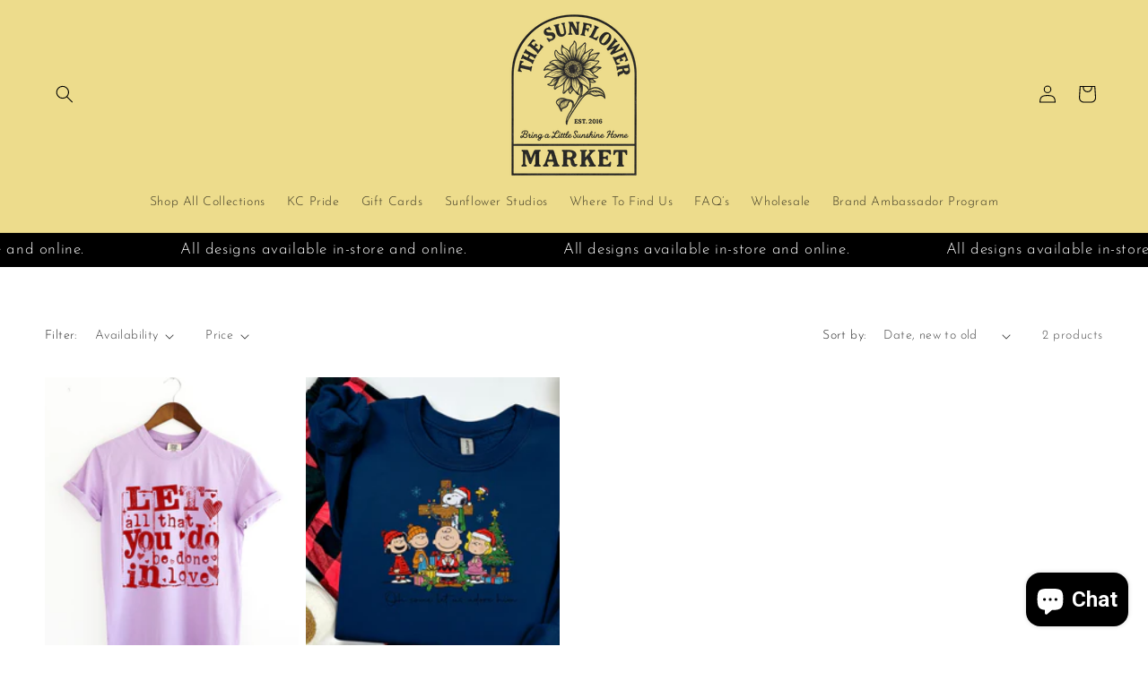

--- FILE ---
content_type: text/html; charset=utf-8
request_url: https://shopsunflowermarket.com/collections/grace
body_size: 37708
content:
<!doctype html>
<html class="no-js" lang="en">
  <head>
    <meta charset="utf-8">
    <meta http-equiv="X-UA-Compatible" content="IE=edge">
    <meta name="viewport" content="width=device-width,initial-scale=1">
    <meta name="theme-color" content="">
    <link rel="canonical" href="https://shopsunflowermarket.com/collections/grace"><link rel="preconnect" href="https://fonts.shopifycdn.com" crossorigin><title>
      Grace
 &ndash; The Sunflower Market </title>

    
      <meta name="description" content="But by the grace of God I am what I am, and His grace toward me was not in vain. On the contrary, I worked harder than any of them, though it was not I, but the grace of God that is with me.  I Corinthians 15:10">
    

    

<meta property="og:site_name" content="The Sunflower Market ">
<meta property="og:url" content="https://shopsunflowermarket.com/collections/grace">
<meta property="og:title" content="Grace">
<meta property="og:type" content="website">
<meta property="og:description" content="But by the grace of God I am what I am, and His grace toward me was not in vain. On the contrary, I worked harder than any of them, though it was not I, but the grace of God that is with me.  I Corinthians 15:10"><meta property="og:image" content="http://shopsunflowermarket.com/cdn/shop/collections/11_101515df-0219-4a79-a706-75fee749d525.png?v=1767909787">
  <meta property="og:image:secure_url" content="https://shopsunflowermarket.com/cdn/shop/collections/11_101515df-0219-4a79-a706-75fee749d525.png?v=1767909787">
  <meta property="og:image:width" content="940">
  <meta property="og:image:height" content="788"><meta name="twitter:card" content="summary_large_image">
<meta name="twitter:title" content="Grace">
<meta name="twitter:description" content="But by the grace of God I am what I am, and His grace toward me was not in vain. On the contrary, I worked harder than any of them, though it was not I, but the grace of God that is with me.  I Corinthians 15:10">


    <script src="//shopsunflowermarket.com/cdn/shop/t/13/assets/constants.js?v=58251544750838685771757364304" defer="defer"></script>
    <script src="//shopsunflowermarket.com/cdn/shop/t/13/assets/pubsub.js?v=158357773527763999511757364304" defer="defer"></script>
    <script src="//shopsunflowermarket.com/cdn/shop/t/13/assets/global.js?v=40820548392383841591757364304" defer="defer"></script><script>window.performance && window.performance.mark && window.performance.mark('shopify.content_for_header.start');</script><meta name="google-site-verification" content="mWPngVne95j3pNCnp4fZUpzBGoAXjsjnd9zEC4KL1kw">
<meta id="shopify-digital-wallet" name="shopify-digital-wallet" content="/5876580386/digital_wallets/dialog">
<meta name="shopify-checkout-api-token" content="b22478ded77f7eaeaf31744a12e99ab1">
<meta id="in-context-paypal-metadata" data-shop-id="5876580386" data-venmo-supported="false" data-environment="production" data-locale="en_US" data-paypal-v4="true" data-currency="USD">
<link rel="alternate" type="application/atom+xml" title="Feed" href="/collections/grace.atom" />
<link rel="alternate" type="application/json+oembed" href="https://shopsunflowermarket.com/collections/grace.oembed">
<script async="async" src="/checkouts/internal/preloads.js?locale=en-US"></script>
<link rel="preconnect" href="https://shop.app" crossorigin="anonymous">
<script async="async" src="https://shop.app/checkouts/internal/preloads.js?locale=en-US&shop_id=5876580386" crossorigin="anonymous"></script>
<script id="apple-pay-shop-capabilities" type="application/json">{"shopId":5876580386,"countryCode":"US","currencyCode":"USD","merchantCapabilities":["supports3DS"],"merchantId":"gid:\/\/shopify\/Shop\/5876580386","merchantName":"The Sunflower Market ","requiredBillingContactFields":["postalAddress","email","phone"],"requiredShippingContactFields":["postalAddress","email","phone"],"shippingType":"shipping","supportedNetworks":["visa","masterCard","amex","discover","elo","jcb"],"total":{"type":"pending","label":"The Sunflower Market ","amount":"1.00"},"shopifyPaymentsEnabled":true,"supportsSubscriptions":true}</script>
<script id="shopify-features" type="application/json">{"accessToken":"b22478ded77f7eaeaf31744a12e99ab1","betas":["rich-media-storefront-analytics"],"domain":"shopsunflowermarket.com","predictiveSearch":true,"shopId":5876580386,"locale":"en"}</script>
<script>var Shopify = Shopify || {};
Shopify.shop = "the-sunflower-market-co.myshopify.com";
Shopify.locale = "en";
Shopify.currency = {"active":"USD","rate":"1.0"};
Shopify.country = "US";
Shopify.theme = {"name":"tangerine-theme","id":141276741674,"schema_name":"Dawn","schema_version":"12.0.0","theme_store_id":null,"role":"main"};
Shopify.theme.handle = "null";
Shopify.theme.style = {"id":null,"handle":null};
Shopify.cdnHost = "shopsunflowermarket.com/cdn";
Shopify.routes = Shopify.routes || {};
Shopify.routes.root = "/";</script>
<script type="module">!function(o){(o.Shopify=o.Shopify||{}).modules=!0}(window);</script>
<script>!function(o){function n(){var o=[];function n(){o.push(Array.prototype.slice.apply(arguments))}return n.q=o,n}var t=o.Shopify=o.Shopify||{};t.loadFeatures=n(),t.autoloadFeatures=n()}(window);</script>
<script>
  window.ShopifyPay = window.ShopifyPay || {};
  window.ShopifyPay.apiHost = "shop.app\/pay";
  window.ShopifyPay.redirectState = null;
</script>
<script id="shop-js-analytics" type="application/json">{"pageType":"collection"}</script>
<script defer="defer" async type="module" src="//shopsunflowermarket.com/cdn/shopifycloud/shop-js/modules/v2/client.init-shop-cart-sync_C5BV16lS.en.esm.js"></script>
<script defer="defer" async type="module" src="//shopsunflowermarket.com/cdn/shopifycloud/shop-js/modules/v2/chunk.common_CygWptCX.esm.js"></script>
<script type="module">
  await import("//shopsunflowermarket.com/cdn/shopifycloud/shop-js/modules/v2/client.init-shop-cart-sync_C5BV16lS.en.esm.js");
await import("//shopsunflowermarket.com/cdn/shopifycloud/shop-js/modules/v2/chunk.common_CygWptCX.esm.js");

  window.Shopify.SignInWithShop?.initShopCartSync?.({"fedCMEnabled":true,"windoidEnabled":true});

</script>
<script>
  window.Shopify = window.Shopify || {};
  if (!window.Shopify.featureAssets) window.Shopify.featureAssets = {};
  window.Shopify.featureAssets['shop-js'] = {"shop-cart-sync":["modules/v2/client.shop-cart-sync_ZFArdW7E.en.esm.js","modules/v2/chunk.common_CygWptCX.esm.js"],"init-fed-cm":["modules/v2/client.init-fed-cm_CmiC4vf6.en.esm.js","modules/v2/chunk.common_CygWptCX.esm.js"],"shop-button":["modules/v2/client.shop-button_tlx5R9nI.en.esm.js","modules/v2/chunk.common_CygWptCX.esm.js"],"shop-cash-offers":["modules/v2/client.shop-cash-offers_DOA2yAJr.en.esm.js","modules/v2/chunk.common_CygWptCX.esm.js","modules/v2/chunk.modal_D71HUcav.esm.js"],"init-windoid":["modules/v2/client.init-windoid_sURxWdc1.en.esm.js","modules/v2/chunk.common_CygWptCX.esm.js"],"shop-toast-manager":["modules/v2/client.shop-toast-manager_ClPi3nE9.en.esm.js","modules/v2/chunk.common_CygWptCX.esm.js"],"init-shop-email-lookup-coordinator":["modules/v2/client.init-shop-email-lookup-coordinator_B8hsDcYM.en.esm.js","modules/v2/chunk.common_CygWptCX.esm.js"],"init-shop-cart-sync":["modules/v2/client.init-shop-cart-sync_C5BV16lS.en.esm.js","modules/v2/chunk.common_CygWptCX.esm.js"],"avatar":["modules/v2/client.avatar_BTnouDA3.en.esm.js"],"pay-button":["modules/v2/client.pay-button_FdsNuTd3.en.esm.js","modules/v2/chunk.common_CygWptCX.esm.js"],"init-customer-accounts":["modules/v2/client.init-customer-accounts_DxDtT_ad.en.esm.js","modules/v2/client.shop-login-button_C5VAVYt1.en.esm.js","modules/v2/chunk.common_CygWptCX.esm.js","modules/v2/chunk.modal_D71HUcav.esm.js"],"init-shop-for-new-customer-accounts":["modules/v2/client.init-shop-for-new-customer-accounts_ChsxoAhi.en.esm.js","modules/v2/client.shop-login-button_C5VAVYt1.en.esm.js","modules/v2/chunk.common_CygWptCX.esm.js","modules/v2/chunk.modal_D71HUcav.esm.js"],"shop-login-button":["modules/v2/client.shop-login-button_C5VAVYt1.en.esm.js","modules/v2/chunk.common_CygWptCX.esm.js","modules/v2/chunk.modal_D71HUcav.esm.js"],"init-customer-accounts-sign-up":["modules/v2/client.init-customer-accounts-sign-up_CPSyQ0Tj.en.esm.js","modules/v2/client.shop-login-button_C5VAVYt1.en.esm.js","modules/v2/chunk.common_CygWptCX.esm.js","modules/v2/chunk.modal_D71HUcav.esm.js"],"shop-follow-button":["modules/v2/client.shop-follow-button_Cva4Ekp9.en.esm.js","modules/v2/chunk.common_CygWptCX.esm.js","modules/v2/chunk.modal_D71HUcav.esm.js"],"checkout-modal":["modules/v2/client.checkout-modal_BPM8l0SH.en.esm.js","modules/v2/chunk.common_CygWptCX.esm.js","modules/v2/chunk.modal_D71HUcav.esm.js"],"lead-capture":["modules/v2/client.lead-capture_Bi8yE_yS.en.esm.js","modules/v2/chunk.common_CygWptCX.esm.js","modules/v2/chunk.modal_D71HUcav.esm.js"],"shop-login":["modules/v2/client.shop-login_D6lNrXab.en.esm.js","modules/v2/chunk.common_CygWptCX.esm.js","modules/v2/chunk.modal_D71HUcav.esm.js"],"payment-terms":["modules/v2/client.payment-terms_CZxnsJam.en.esm.js","modules/v2/chunk.common_CygWptCX.esm.js","modules/v2/chunk.modal_D71HUcav.esm.js"]};
</script>
<script>(function() {
  var isLoaded = false;
  function asyncLoad() {
    if (isLoaded) return;
    isLoaded = true;
    var urls = ["\/\/www.powr.io\/powr.js?powr-token=the-sunflower-market-co.myshopify.com\u0026external-type=shopify\u0026shop=the-sunflower-market-co.myshopify.com","https:\/\/static.klaviyo.com\/onsite\/js\/klaviyo.js?company_id=WV2sqY\u0026shop=the-sunflower-market-co.myshopify.com","https:\/\/static.klaviyo.com\/onsite\/js\/klaviyo.js?company_id=WV2sqY\u0026shop=the-sunflower-market-co.myshopify.com","\/\/cdn.shopify.com\/proxy\/f02b4a8306f3daa440d97845cdc0ddcaab7a3a4ab511a4cbc149d6e3093dad1e\/forms-akamai.smsbump.com\/596172\/form_158194.js?ver=1715807243\u0026shop=the-sunflower-market-co.myshopify.com\u0026sp-cache-control=cHVibGljLCBtYXgtYWdlPTkwMA","https:\/\/cdn.giftcardpro.app\/build\/storefront\/storefront.js?shop=the-sunflower-market-co.myshopify.com"];
    for (var i = 0; i < urls.length; i++) {
      var s = document.createElement('script');
      s.type = 'text/javascript';
      s.async = true;
      s.src = urls[i];
      var x = document.getElementsByTagName('script')[0];
      x.parentNode.insertBefore(s, x);
    }
  };
  if(window.attachEvent) {
    window.attachEvent('onload', asyncLoad);
  } else {
    window.addEventListener('load', asyncLoad, false);
  }
})();</script>
<script id="__st">var __st={"a":5876580386,"offset":-21600,"reqid":"e4a3c775-fa80-4055-97e8-9ec4ad4e68f5-1768799538","pageurl":"shopsunflowermarket.com\/collections\/grace","u":"7321c1b84801","p":"collection","rtyp":"collection","rid":262528270378};</script>
<script>window.ShopifyPaypalV4VisibilityTracking = true;</script>
<script id="captcha-bootstrap">!function(){'use strict';const t='contact',e='account',n='new_comment',o=[[t,t],['blogs',n],['comments',n],[t,'customer']],c=[[e,'customer_login'],[e,'guest_login'],[e,'recover_customer_password'],[e,'create_customer']],r=t=>t.map((([t,e])=>`form[action*='/${t}']:not([data-nocaptcha='true']) input[name='form_type'][value='${e}']`)).join(','),a=t=>()=>t?[...document.querySelectorAll(t)].map((t=>t.form)):[];function s(){const t=[...o],e=r(t);return a(e)}const i='password',u='form_key',d=['recaptcha-v3-token','g-recaptcha-response','h-captcha-response',i],f=()=>{try{return window.sessionStorage}catch{return}},m='__shopify_v',_=t=>t.elements[u];function p(t,e,n=!1){try{const o=window.sessionStorage,c=JSON.parse(o.getItem(e)),{data:r}=function(t){const{data:e,action:n}=t;return t[m]||n?{data:e,action:n}:{data:t,action:n}}(c);for(const[e,n]of Object.entries(r))t.elements[e]&&(t.elements[e].value=n);n&&o.removeItem(e)}catch(o){console.error('form repopulation failed',{error:o})}}const l='form_type',E='cptcha';function T(t){t.dataset[E]=!0}const w=window,h=w.document,L='Shopify',v='ce_forms',y='captcha';let A=!1;((t,e)=>{const n=(g='f06e6c50-85a8-45c8-87d0-21a2b65856fe',I='https://cdn.shopify.com/shopifycloud/storefront-forms-hcaptcha/ce_storefront_forms_captcha_hcaptcha.v1.5.2.iife.js',D={infoText:'Protected by hCaptcha',privacyText:'Privacy',termsText:'Terms'},(t,e,n)=>{const o=w[L][v],c=o.bindForm;if(c)return c(t,g,e,D).then(n);var r;o.q.push([[t,g,e,D],n]),r=I,A||(h.body.append(Object.assign(h.createElement('script'),{id:'captcha-provider',async:!0,src:r})),A=!0)});var g,I,D;w[L]=w[L]||{},w[L][v]=w[L][v]||{},w[L][v].q=[],w[L][y]=w[L][y]||{},w[L][y].protect=function(t,e){n(t,void 0,e),T(t)},Object.freeze(w[L][y]),function(t,e,n,w,h,L){const[v,y,A,g]=function(t,e,n){const i=e?o:[],u=t?c:[],d=[...i,...u],f=r(d),m=r(i),_=r(d.filter((([t,e])=>n.includes(e))));return[a(f),a(m),a(_),s()]}(w,h,L),I=t=>{const e=t.target;return e instanceof HTMLFormElement?e:e&&e.form},D=t=>v().includes(t);t.addEventListener('submit',(t=>{const e=I(t);if(!e)return;const n=D(e)&&!e.dataset.hcaptchaBound&&!e.dataset.recaptchaBound,o=_(e),c=g().includes(e)&&(!o||!o.value);(n||c)&&t.preventDefault(),c&&!n&&(function(t){try{if(!f())return;!function(t){const e=f();if(!e)return;const n=_(t);if(!n)return;const o=n.value;o&&e.removeItem(o)}(t);const e=Array.from(Array(32),(()=>Math.random().toString(36)[2])).join('');!function(t,e){_(t)||t.append(Object.assign(document.createElement('input'),{type:'hidden',name:u})),t.elements[u].value=e}(t,e),function(t,e){const n=f();if(!n)return;const o=[...t.querySelectorAll(`input[type='${i}']`)].map((({name:t})=>t)),c=[...d,...o],r={};for(const[a,s]of new FormData(t).entries())c.includes(a)||(r[a]=s);n.setItem(e,JSON.stringify({[m]:1,action:t.action,data:r}))}(t,e)}catch(e){console.error('failed to persist form',e)}}(e),e.submit())}));const S=(t,e)=>{t&&!t.dataset[E]&&(n(t,e.some((e=>e===t))),T(t))};for(const o of['focusin','change'])t.addEventListener(o,(t=>{const e=I(t);D(e)&&S(e,y())}));const B=e.get('form_key'),M=e.get(l),P=B&&M;t.addEventListener('DOMContentLoaded',(()=>{const t=y();if(P)for(const e of t)e.elements[l].value===M&&p(e,B);[...new Set([...A(),...v().filter((t=>'true'===t.dataset.shopifyCaptcha))])].forEach((e=>S(e,t)))}))}(h,new URLSearchParams(w.location.search),n,t,e,['guest_login'])})(!0,!0)}();</script>
<script integrity="sha256-4kQ18oKyAcykRKYeNunJcIwy7WH5gtpwJnB7kiuLZ1E=" data-source-attribution="shopify.loadfeatures" defer="defer" src="//shopsunflowermarket.com/cdn/shopifycloud/storefront/assets/storefront/load_feature-a0a9edcb.js" crossorigin="anonymous"></script>
<script crossorigin="anonymous" defer="defer" src="//shopsunflowermarket.com/cdn/shopifycloud/storefront/assets/shopify_pay/storefront-65b4c6d7.js?v=20250812"></script>
<script data-source-attribution="shopify.dynamic_checkout.dynamic.init">var Shopify=Shopify||{};Shopify.PaymentButton=Shopify.PaymentButton||{isStorefrontPortableWallets:!0,init:function(){window.Shopify.PaymentButton.init=function(){};var t=document.createElement("script");t.src="https://shopsunflowermarket.com/cdn/shopifycloud/portable-wallets/latest/portable-wallets.en.js",t.type="module",document.head.appendChild(t)}};
</script>
<script data-source-attribution="shopify.dynamic_checkout.buyer_consent">
  function portableWalletsHideBuyerConsent(e){var t=document.getElementById("shopify-buyer-consent"),n=document.getElementById("shopify-subscription-policy-button");t&&n&&(t.classList.add("hidden"),t.setAttribute("aria-hidden","true"),n.removeEventListener("click",e))}function portableWalletsShowBuyerConsent(e){var t=document.getElementById("shopify-buyer-consent"),n=document.getElementById("shopify-subscription-policy-button");t&&n&&(t.classList.remove("hidden"),t.removeAttribute("aria-hidden"),n.addEventListener("click",e))}window.Shopify?.PaymentButton&&(window.Shopify.PaymentButton.hideBuyerConsent=portableWalletsHideBuyerConsent,window.Shopify.PaymentButton.showBuyerConsent=portableWalletsShowBuyerConsent);
</script>
<script data-source-attribution="shopify.dynamic_checkout.cart.bootstrap">document.addEventListener("DOMContentLoaded",(function(){function t(){return document.querySelector("shopify-accelerated-checkout-cart, shopify-accelerated-checkout")}if(t())Shopify.PaymentButton.init();else{new MutationObserver((function(e,n){t()&&(Shopify.PaymentButton.init(),n.disconnect())})).observe(document.body,{childList:!0,subtree:!0})}}));
</script>
<link id="shopify-accelerated-checkout-styles" rel="stylesheet" media="screen" href="https://shopsunflowermarket.com/cdn/shopifycloud/portable-wallets/latest/accelerated-checkout-backwards-compat.css" crossorigin="anonymous">
<style id="shopify-accelerated-checkout-cart">
        #shopify-buyer-consent {
  margin-top: 1em;
  display: inline-block;
  width: 100%;
}

#shopify-buyer-consent.hidden {
  display: none;
}

#shopify-subscription-policy-button {
  background: none;
  border: none;
  padding: 0;
  text-decoration: underline;
  font-size: inherit;
  cursor: pointer;
}

#shopify-subscription-policy-button::before {
  box-shadow: none;
}

      </style>
<script id="sections-script" data-sections="header" defer="defer" src="//shopsunflowermarket.com/cdn/shop/t/13/compiled_assets/scripts.js?3836"></script>
<script>window.performance && window.performance.mark && window.performance.mark('shopify.content_for_header.end');</script>


    <style data-shopify>
      @font-face {
  font-family: "Josefin Sans";
  font-weight: 300;
  font-style: normal;
  font-display: swap;
  src: url("//shopsunflowermarket.com/cdn/fonts/josefin_sans/josefinsans_n3.374d5f789b55dc43ab676daa4d4b2e3218eb6d25.woff2") format("woff2"),
       url("//shopsunflowermarket.com/cdn/fonts/josefin_sans/josefinsans_n3.96e999b56a2455ae25366c2fa92b6bd8280af01a.woff") format("woff");
}

      @font-face {
  font-family: "Josefin Sans";
  font-weight: 700;
  font-style: normal;
  font-display: swap;
  src: url("//shopsunflowermarket.com/cdn/fonts/josefin_sans/josefinsans_n7.4edc746dce14b53e39df223fba72d5f37c3d525d.woff2") format("woff2"),
       url("//shopsunflowermarket.com/cdn/fonts/josefin_sans/josefinsans_n7.051568b12ab464ee8f0241094cdd7a1c80fbd08d.woff") format("woff");
}

      @font-face {
  font-family: "Josefin Sans";
  font-weight: 300;
  font-style: italic;
  font-display: swap;
  src: url("//shopsunflowermarket.com/cdn/fonts/josefin_sans/josefinsans_i3.fa135db3a1aedba72fa0faddcfc63015a658db80.woff2") format("woff2"),
       url("//shopsunflowermarket.com/cdn/fonts/josefin_sans/josefinsans_i3.7b6eb36e9626277bd8a95b07388a9e1123f85281.woff") format("woff");
}

      @font-face {
  font-family: "Josefin Sans";
  font-weight: 700;
  font-style: italic;
  font-display: swap;
  src: url("//shopsunflowermarket.com/cdn/fonts/josefin_sans/josefinsans_i7.733dd5c50cdd7b706d9ec731b4016d1edd55db5e.woff2") format("woff2"),
       url("//shopsunflowermarket.com/cdn/fonts/josefin_sans/josefinsans_i7.094ef86ca8f6eafea52b87b4f09feefb278e539d.woff") format("woff");
}

      @font-face {
  font-family: Cardo;
  font-weight: 400;
  font-style: normal;
  font-display: swap;
  src: url("//shopsunflowermarket.com/cdn/fonts/cardo/cardo_n4.8d7bdd0369840597cbb62dc8a447619701d8d34a.woff2") format("woff2"),
       url("//shopsunflowermarket.com/cdn/fonts/cardo/cardo_n4.23b63d1eff80cb5da813c4cccb6427058253ce24.woff") format("woff");
}


      
        :root,
        .color-background-1 {
          --color-background: 255,255,255;
        
          --gradient-background: #ffffff;
        

        

        --color-foreground: 0,0,0;
        --color-background-contrast: 191,191,191;
        --color-shadow: 255,255,255;
        --color-button: 0,0,0;
        --color-button-text: 255,255,255;
        --color-secondary-button: 255,255,255;
        --color-secondary-button-text: 0,0,0;
        --color-link: 0,0,0;
        --color-badge-foreground: 0,0,0;
        --color-badge-background: 255,255,255;
        --color-badge-border: 0,0,0;
        --payment-terms-background-color: rgb(255 255 255);
      }
      
        
        .color-background-2 {
          --color-background: 255,180,201;
        
          --gradient-background: #ffb4c9;
        

        

        --color-foreground: 255,255,255;
        --color-background-contrast: 255,53,109;
        --color-shadow: 255,180,201;
        --color-button: 255,255,255;
        --color-button-text: 255,180,201;
        --color-secondary-button: 255,180,201;
        --color-secondary-button-text: 255,255,255;
        --color-link: 255,255,255;
        --color-badge-foreground: 255,255,255;
        --color-badge-background: 255,180,201;
        --color-badge-border: 255,255,255;
        --payment-terms-background-color: rgb(255 180 201);
      }
      
        
        .color-inverse {
          --color-background: 254,216,199;
        
          --gradient-background: #fed8c7;
        

        

        --color-foreground: 134,137,81;
        --color-background-contrast: 252,129,74;
        --color-shadow: 254,216,199;
        --color-button: 134,137,81;
        --color-button-text: 254,216,199;
        --color-secondary-button: 254,216,199;
        --color-secondary-button-text: 134,137,81;
        --color-link: 134,137,81;
        --color-badge-foreground: 134,137,81;
        --color-badge-background: 254,216,199;
        --color-badge-border: 134,137,81;
        --payment-terms-background-color: rgb(254 216 199);
      }
      
        
        .color-accent-1 {
          --color-background: 244,227,209;
        
          --gradient-background: #f4e3d1;
        

        

        --color-foreground: 0,0,0;
        --color-background-contrast: 219,164,106;
        --color-shadow: 0,0,0;
        --color-button: 0,0,0;
        --color-button-text: 244,227,209;
        --color-secondary-button: 244,227,209;
        --color-secondary-button-text: 0,0,0;
        --color-link: 0,0,0;
        --color-badge-foreground: 0,0,0;
        --color-badge-background: 244,227,209;
        --color-badge-border: 0,0,0;
        --payment-terms-background-color: rgb(244 227 209);
      }
      
        
        .color-accent-2 {
          --color-background: 237,220,140;
        
          --gradient-background: #eddc8c;
        

        

        --color-foreground: 134,137,81;
        --color-background-contrast: 216,184,34;
        --color-shadow: 237,220,140;
        --color-button: 134,137,81;
        --color-button-text: 237,220,140;
        --color-secondary-button: 237,220,140;
        --color-secondary-button-text: 134,137,81;
        --color-link: 134,137,81;
        --color-badge-foreground: 134,137,81;
        --color-badge-background: 237,220,140;
        --color-badge-border: 134,137,81;
        --payment-terms-background-color: rgb(237 220 140);
      }
      
        
        .color-scheme-dd749851-b447-4dff-8604-ce9a45e6d84c {
          --color-background: 248,218,223;
        
          --gradient-background: #f8dadf;
        

        

        --color-foreground: 0,0,0;
        --color-background-contrast: 228,111,130;
        --color-shadow: 248,218,223;
        --color-button: 0,0,0;
        --color-button-text: 248,218,223;
        --color-secondary-button: 248,218,223;
        --color-secondary-button-text: 0,0,0;
        --color-link: 0,0,0;
        --color-badge-foreground: 0,0,0;
        --color-badge-background: 248,218,223;
        --color-badge-border: 0,0,0;
        --payment-terms-background-color: rgb(248 218 223);
      }
      
        
        .color-scheme-95bf2ba9-db5b-492e-9322-ca52601784af {
          --color-background: 0,0,0;
        
          --gradient-background: #000000;
        

        

        --color-foreground: 255,255,255;
        --color-background-contrast: 128,128,128;
        --color-shadow: 255,255,255;
        --color-button: 0,0,0;
        --color-button-text: 255,255,255;
        --color-secondary-button: 0,0,0;
        --color-secondary-button-text: 255,255,255;
        --color-link: 255,255,255;
        --color-badge-foreground: 255,255,255;
        --color-badge-background: 0,0,0;
        --color-badge-border: 255,255,255;
        --payment-terms-background-color: rgb(0 0 0);
      }
      
        
        .color-scheme-779295aa-3f42-47b7-926a-fee43c2d00df {
          --color-background: 0,0,0;
        
          --gradient-background: #000000;
        

        

        --color-foreground: 255,255,255;
        --color-background-contrast: 128,128,128;
        --color-shadow: 255,255,255;
        --color-button: 255,255,255;
        --color-button-text: 0,0,0;
        --color-secondary-button: 0,0,0;
        --color-secondary-button-text: 255,255,255;
        --color-link: 255,255,255;
        --color-badge-foreground: 255,255,255;
        --color-badge-background: 0,0,0;
        --color-badge-border: 255,255,255;
        --payment-terms-background-color: rgb(0 0 0);
      }
      
        
        .color-scheme-3d851780-2241-4eea-b0e8-5ca5fd4df5a7 {
          --color-background: 237,220,140;
        
          --gradient-background: #eddc8c;
        

        

        --color-foreground: 0,0,0;
        --color-background-contrast: 216,184,34;
        --color-shadow: 255,255,255;
        --color-button: 0,0,0;
        --color-button-text: 255,255,255;
        --color-secondary-button: 237,220,140;
        --color-secondary-button-text: 0,0,0;
        --color-link: 0,0,0;
        --color-badge-foreground: 0,0,0;
        --color-badge-background: 237,220,140;
        --color-badge-border: 0,0,0;
        --payment-terms-background-color: rgb(237 220 140);
      }
      

      body, .color-background-1, .color-background-2, .color-inverse, .color-accent-1, .color-accent-2, .color-scheme-dd749851-b447-4dff-8604-ce9a45e6d84c, .color-scheme-95bf2ba9-db5b-492e-9322-ca52601784af, .color-scheme-779295aa-3f42-47b7-926a-fee43c2d00df, .color-scheme-3d851780-2241-4eea-b0e8-5ca5fd4df5a7 {
        color: rgba(var(--color-foreground), 0.75);
        background-color: rgb(var(--color-background));
      }

      :root {
        --font-body-family: "Josefin Sans", sans-serif;
        --font-body-style: normal;
        --font-body-weight: 300;
        --font-body-weight-bold: 600;

        --font-heading-family: Cardo, serif;
        --font-heading-style: normal;
        --font-heading-weight: 400;

        --font-body-scale: 1.0;
        --font-heading-scale: 1.0;

        --media-padding: px;
        --media-border-opacity: 1.0;
        --media-border-width: 0px;
        --media-radius: 0px;
        --media-shadow-opacity: 0.0;
        --media-shadow-horizontal-offset: 0px;
        --media-shadow-vertical-offset: 4px;
        --media-shadow-blur-radius: 5px;
        --media-shadow-visible: 0;

        --page-width: 150rem;
        --page-width-margin: 0rem;

        --product-card-image-padding: 0.0rem;
        --product-card-corner-radius: 0.0rem;
        --product-card-text-alignment: left;
        --product-card-border-width: 0.0rem;
        --product-card-border-opacity: 0.1;
        --product-card-shadow-opacity: 0.0;
        --product-card-shadow-visible: 0;
        --product-card-shadow-horizontal-offset: 0.0rem;
        --product-card-shadow-vertical-offset: 0.4rem;
        --product-card-shadow-blur-radius: 0.5rem;

        --collection-card-image-padding: 0.0rem;
        --collection-card-corner-radius: 0.0rem;
        --collection-card-text-alignment: left;
        --collection-card-border-width: 0.0rem;
        --collection-card-border-opacity: 0.1;
        --collection-card-shadow-opacity: 0.0;
        --collection-card-shadow-visible: 0;
        --collection-card-shadow-horizontal-offset: 0.0rem;
        --collection-card-shadow-vertical-offset: 0.4rem;
        --collection-card-shadow-blur-radius: 0.5rem;

        --blog-card-image-padding: 0.0rem;
        --blog-card-corner-radius: 0.0rem;
        --blog-card-text-alignment: left;
        --blog-card-border-width: 0.0rem;
        --blog-card-border-opacity: 0.1;
        --blog-card-shadow-opacity: 0.0;
        --blog-card-shadow-visible: 0;
        --blog-card-shadow-horizontal-offset: 0.0rem;
        --blog-card-shadow-vertical-offset: 0.4rem;
        --blog-card-shadow-blur-radius: 0.5rem;

        --badge-corner-radius: 4.0rem;

        --popup-border-width: 1px;
        --popup-border-opacity: 0.1;
        --popup-corner-radius: 0px;
        --popup-shadow-opacity: 0.05;
        --popup-shadow-horizontal-offset: 0px;
        --popup-shadow-vertical-offset: 4px;
        --popup-shadow-blur-radius: 5px;

        --drawer-border-width: 1px;
        --drawer-border-opacity: 0.1;
        --drawer-shadow-opacity: 0.0;
        --drawer-shadow-horizontal-offset: 0px;
        --drawer-shadow-vertical-offset: 4px;
        --drawer-shadow-blur-radius: 5px;

        --spacing-sections-desktop: 0px;
        --spacing-sections-mobile: 0px;

        --grid-desktop-vertical-spacing: 8px;
        --grid-desktop-horizontal-spacing: 8px;
        --grid-mobile-vertical-spacing: 4px;
        --grid-mobile-horizontal-spacing: 4px;

        --text-boxes-border-opacity: 0.1;
        --text-boxes-border-width: 0px;
        --text-boxes-radius: 0px;
        --text-boxes-shadow-opacity: 0.0;
        --text-boxes-shadow-visible: 0;
        --text-boxes-shadow-horizontal-offset: 0px;
        --text-boxes-shadow-vertical-offset: 4px;
        --text-boxes-shadow-blur-radius: 5px;

        --buttons-radius: 0px;
        --buttons-radius-outset: 0px;
        --buttons-border-width: 1px;
        --buttons-border-opacity: 1.0;
        --buttons-shadow-opacity: 0.15;
        --buttons-shadow-visible: 1;
        --buttons-shadow-horizontal-offset: 0px;
        --buttons-shadow-vertical-offset: 4px;
        --buttons-shadow-blur-radius: 5px;
        --buttons-border-offset: 0.3px;

        --inputs-radius: 0px;
        --inputs-border-width: 1px;
        --inputs-border-opacity: 0.55;
        --inputs-shadow-opacity: 0.0;
        --inputs-shadow-horizontal-offset: 0px;
        --inputs-margin-offset: 0px;
        --inputs-shadow-vertical-offset: 4px;
        --inputs-shadow-blur-radius: 5px;
        --inputs-radius-outset: 0px;

        --variant-pills-radius: 40px;
        --variant-pills-border-width: 1px;
        --variant-pills-border-opacity: 0.55;
        --variant-pills-shadow-opacity: 0.0;
        --variant-pills-shadow-horizontal-offset: 0px;
        --variant-pills-shadow-vertical-offset: 4px;
        --variant-pills-shadow-blur-radius: 5px;
      }

      *,
      *::before,
      *::after {
        box-sizing: inherit;
      }

      html {
        box-sizing: border-box;
        font-size: calc(var(--font-body-scale) * 62.5%);
        height: 100%;
      }

      body {
        display: grid;
        grid-template-rows: auto auto 1fr auto;
        grid-template-columns: 100%;
        min-height: 100%;
        margin: 0;
        font-size: 1.5rem;
        letter-spacing: 0.06rem;
        line-height: calc(1 + 0.8 / var(--font-body-scale));
        font-family: var(--font-body-family);
        font-style: var(--font-body-style);
        font-weight: var(--font-body-weight);
      }


      @font-face { 
font-family: 'Cinzel';
src: url(https://cdn.shopify.com/s/files/1/0642/0869/9573/files/Cinzel-Regular.woff?v=1711206175) format('woff2');
} 


      @media screen and (min-width: 750px) {
        body {
          font-size: 1.6rem;
        }
      }
    </style>

    <link href="//shopsunflowermarket.com/cdn/shop/t/13/assets/base.css?v=35552530514676916791757386876" rel="stylesheet" type="text/css" media="all" />
<link rel="preload" as="font" href="//shopsunflowermarket.com/cdn/fonts/josefin_sans/josefinsans_n3.374d5f789b55dc43ab676daa4d4b2e3218eb6d25.woff2" type="font/woff2" crossorigin><link rel="preload" as="font" href="//shopsunflowermarket.com/cdn/fonts/cardo/cardo_n4.8d7bdd0369840597cbb62dc8a447619701d8d34a.woff2" type="font/woff2" crossorigin><link
        rel="stylesheet"
        href="//shopsunflowermarket.com/cdn/shop/t/13/assets/component-predictive-search.css?v=118923337488134913561757364303"
        media="print"
        onload="this.media='all'"
      ><script>
      document.documentElement.className = document.documentElement.className.replace('no-js', 'js');
      if (Shopify.designMode) {
        document.documentElement.classList.add('shopify-design-mode');
      }
</script>
   

  <script src="//shopsunflowermarket.com/cdn/shop/t/13/assets/wishlist.js?v=103710449798224881581757364304" defer="defer"></script>
  <!-- BEGIN app block: shopify://apps/gift-card-pro/blocks/gift-card-pro/3b1306ce-7e99-4a1c-aa30-e9f030a737ef -->






<!-- END app block --><!-- BEGIN app block: shopify://apps/klaviyo-email-marketing-sms/blocks/klaviyo-onsite-embed/2632fe16-c075-4321-a88b-50b567f42507 -->















  <script>
    window.klaviyoReviewsProductDesignMode = false
  </script>







<!-- END app block --><script src="https://cdn.shopify.com/extensions/1f4abaa4-78d0-4a1b-8f4f-540f3b184aab/yotpo-email-marketing-sms-23/assets/forms-loader.js" type="text/javascript" defer="defer"></script>
<script src="https://cdn.shopify.com/extensions/3bad1277-4af2-447f-bddc-1bd7142f78a5/gift-card-pro-10/assets/gift-card-pro.js" type="text/javascript" defer="defer"></script>
<script src="https://cdn.shopify.com/extensions/7bc9bb47-adfa-4267-963e-cadee5096caf/inbox-1252/assets/inbox-chat-loader.js" type="text/javascript" defer="defer"></script>
<link href="https://monorail-edge.shopifysvc.com" rel="dns-prefetch">
<script>(function(){if ("sendBeacon" in navigator && "performance" in window) {try {var session_token_from_headers = performance.getEntriesByType('navigation')[0].serverTiming.find(x => x.name == '_s').description;} catch {var session_token_from_headers = undefined;}var session_cookie_matches = document.cookie.match(/_shopify_s=([^;]*)/);var session_token_from_cookie = session_cookie_matches && session_cookie_matches.length === 2 ? session_cookie_matches[1] : "";var session_token = session_token_from_headers || session_token_from_cookie || "";function handle_abandonment_event(e) {var entries = performance.getEntries().filter(function(entry) {return /monorail-edge.shopifysvc.com/.test(entry.name);});if (!window.abandonment_tracked && entries.length === 0) {window.abandonment_tracked = true;var currentMs = Date.now();var navigation_start = performance.timing.navigationStart;var payload = {shop_id: 5876580386,url: window.location.href,navigation_start,duration: currentMs - navigation_start,session_token,page_type: "collection"};window.navigator.sendBeacon("https://monorail-edge.shopifysvc.com/v1/produce", JSON.stringify({schema_id: "online_store_buyer_site_abandonment/1.1",payload: payload,metadata: {event_created_at_ms: currentMs,event_sent_at_ms: currentMs}}));}}window.addEventListener('pagehide', handle_abandonment_event);}}());</script>
<script id="web-pixels-manager-setup">(function e(e,d,r,n,o){if(void 0===o&&(o={}),!Boolean(null===(a=null===(i=window.Shopify)||void 0===i?void 0:i.analytics)||void 0===a?void 0:a.replayQueue)){var i,a;window.Shopify=window.Shopify||{};var t=window.Shopify;t.analytics=t.analytics||{};var s=t.analytics;s.replayQueue=[],s.publish=function(e,d,r){return s.replayQueue.push([e,d,r]),!0};try{self.performance.mark("wpm:start")}catch(e){}var l=function(){var e={modern:/Edge?\/(1{2}[4-9]|1[2-9]\d|[2-9]\d{2}|\d{4,})\.\d+(\.\d+|)|Firefox\/(1{2}[4-9]|1[2-9]\d|[2-9]\d{2}|\d{4,})\.\d+(\.\d+|)|Chrom(ium|e)\/(9{2}|\d{3,})\.\d+(\.\d+|)|(Maci|X1{2}).+ Version\/(15\.\d+|(1[6-9]|[2-9]\d|\d{3,})\.\d+)([,.]\d+|)( \(\w+\)|)( Mobile\/\w+|) Safari\/|Chrome.+OPR\/(9{2}|\d{3,})\.\d+\.\d+|(CPU[ +]OS|iPhone[ +]OS|CPU[ +]iPhone|CPU IPhone OS|CPU iPad OS)[ +]+(15[._]\d+|(1[6-9]|[2-9]\d|\d{3,})[._]\d+)([._]\d+|)|Android:?[ /-](13[3-9]|1[4-9]\d|[2-9]\d{2}|\d{4,})(\.\d+|)(\.\d+|)|Android.+Firefox\/(13[5-9]|1[4-9]\d|[2-9]\d{2}|\d{4,})\.\d+(\.\d+|)|Android.+Chrom(ium|e)\/(13[3-9]|1[4-9]\d|[2-9]\d{2}|\d{4,})\.\d+(\.\d+|)|SamsungBrowser\/([2-9]\d|\d{3,})\.\d+/,legacy:/Edge?\/(1[6-9]|[2-9]\d|\d{3,})\.\d+(\.\d+|)|Firefox\/(5[4-9]|[6-9]\d|\d{3,})\.\d+(\.\d+|)|Chrom(ium|e)\/(5[1-9]|[6-9]\d|\d{3,})\.\d+(\.\d+|)([\d.]+$|.*Safari\/(?![\d.]+ Edge\/[\d.]+$))|(Maci|X1{2}).+ Version\/(10\.\d+|(1[1-9]|[2-9]\d|\d{3,})\.\d+)([,.]\d+|)( \(\w+\)|)( Mobile\/\w+|) Safari\/|Chrome.+OPR\/(3[89]|[4-9]\d|\d{3,})\.\d+\.\d+|(CPU[ +]OS|iPhone[ +]OS|CPU[ +]iPhone|CPU IPhone OS|CPU iPad OS)[ +]+(10[._]\d+|(1[1-9]|[2-9]\d|\d{3,})[._]\d+)([._]\d+|)|Android:?[ /-](13[3-9]|1[4-9]\d|[2-9]\d{2}|\d{4,})(\.\d+|)(\.\d+|)|Mobile Safari.+OPR\/([89]\d|\d{3,})\.\d+\.\d+|Android.+Firefox\/(13[5-9]|1[4-9]\d|[2-9]\d{2}|\d{4,})\.\d+(\.\d+|)|Android.+Chrom(ium|e)\/(13[3-9]|1[4-9]\d|[2-9]\d{2}|\d{4,})\.\d+(\.\d+|)|Android.+(UC? ?Browser|UCWEB|U3)[ /]?(15\.([5-9]|\d{2,})|(1[6-9]|[2-9]\d|\d{3,})\.\d+)\.\d+|SamsungBrowser\/(5\.\d+|([6-9]|\d{2,})\.\d+)|Android.+MQ{2}Browser\/(14(\.(9|\d{2,})|)|(1[5-9]|[2-9]\d|\d{3,})(\.\d+|))(\.\d+|)|K[Aa][Ii]OS\/(3\.\d+|([4-9]|\d{2,})\.\d+)(\.\d+|)/},d=e.modern,r=e.legacy,n=navigator.userAgent;return n.match(d)?"modern":n.match(r)?"legacy":"unknown"}(),u="modern"===l?"modern":"legacy",c=(null!=n?n:{modern:"",legacy:""})[u],f=function(e){return[e.baseUrl,"/wpm","/b",e.hashVersion,"modern"===e.buildTarget?"m":"l",".js"].join("")}({baseUrl:d,hashVersion:r,buildTarget:u}),m=function(e){var d=e.version,r=e.bundleTarget,n=e.surface,o=e.pageUrl,i=e.monorailEndpoint;return{emit:function(e){var a=e.status,t=e.errorMsg,s=(new Date).getTime(),l=JSON.stringify({metadata:{event_sent_at_ms:s},events:[{schema_id:"web_pixels_manager_load/3.1",payload:{version:d,bundle_target:r,page_url:o,status:a,surface:n,error_msg:t},metadata:{event_created_at_ms:s}}]});if(!i)return console&&console.warn&&console.warn("[Web Pixels Manager] No Monorail endpoint provided, skipping logging."),!1;try{return self.navigator.sendBeacon.bind(self.navigator)(i,l)}catch(e){}var u=new XMLHttpRequest;try{return u.open("POST",i,!0),u.setRequestHeader("Content-Type","text/plain"),u.send(l),!0}catch(e){return console&&console.warn&&console.warn("[Web Pixels Manager] Got an unhandled error while logging to Monorail."),!1}}}}({version:r,bundleTarget:l,surface:e.surface,pageUrl:self.location.href,monorailEndpoint:e.monorailEndpoint});try{o.browserTarget=l,function(e){var d=e.src,r=e.async,n=void 0===r||r,o=e.onload,i=e.onerror,a=e.sri,t=e.scriptDataAttributes,s=void 0===t?{}:t,l=document.createElement("script"),u=document.querySelector("head"),c=document.querySelector("body");if(l.async=n,l.src=d,a&&(l.integrity=a,l.crossOrigin="anonymous"),s)for(var f in s)if(Object.prototype.hasOwnProperty.call(s,f))try{l.dataset[f]=s[f]}catch(e){}if(o&&l.addEventListener("load",o),i&&l.addEventListener("error",i),u)u.appendChild(l);else{if(!c)throw new Error("Did not find a head or body element to append the script");c.appendChild(l)}}({src:f,async:!0,onload:function(){if(!function(){var e,d;return Boolean(null===(d=null===(e=window.Shopify)||void 0===e?void 0:e.analytics)||void 0===d?void 0:d.initialized)}()){var d=window.webPixelsManager.init(e)||void 0;if(d){var r=window.Shopify.analytics;r.replayQueue.forEach((function(e){var r=e[0],n=e[1],o=e[2];d.publishCustomEvent(r,n,o)})),r.replayQueue=[],r.publish=d.publishCustomEvent,r.visitor=d.visitor,r.initialized=!0}}},onerror:function(){return m.emit({status:"failed",errorMsg:"".concat(f," has failed to load")})},sri:function(e){var d=/^sha384-[A-Za-z0-9+/=]+$/;return"string"==typeof e&&d.test(e)}(c)?c:"",scriptDataAttributes:o}),m.emit({status:"loading"})}catch(e){m.emit({status:"failed",errorMsg:(null==e?void 0:e.message)||"Unknown error"})}}})({shopId: 5876580386,storefrontBaseUrl: "https://shopsunflowermarket.com",extensionsBaseUrl: "https://extensions.shopifycdn.com/cdn/shopifycloud/web-pixels-manager",monorailEndpoint: "https://monorail-edge.shopifysvc.com/unstable/produce_batch",surface: "storefront-renderer",enabledBetaFlags: ["2dca8a86"],webPixelsConfigList: [{"id":"818544682","configuration":"{\"webPixelName\":\"Judge.me\"}","eventPayloadVersion":"v1","runtimeContext":"STRICT","scriptVersion":"34ad157958823915625854214640f0bf","type":"APP","apiClientId":683015,"privacyPurposes":["ANALYTICS"],"dataSharingAdjustments":{"protectedCustomerApprovalScopes":["read_customer_email","read_customer_name","read_customer_personal_data","read_customer_phone"]}},{"id":"555319338","configuration":"{\"pixel_id\":\"1537392566409377\",\"pixel_type\":\"facebook_pixel\"}","eventPayloadVersion":"v1","runtimeContext":"OPEN","scriptVersion":"ca16bc87fe92b6042fbaa3acc2fbdaa6","type":"APP","apiClientId":2329312,"privacyPurposes":["ANALYTICS","MARKETING","SALE_OF_DATA"],"dataSharingAdjustments":{"protectedCustomerApprovalScopes":["read_customer_address","read_customer_email","read_customer_name","read_customer_personal_data","read_customer_phone"]}},{"id":"345767978","configuration":"{\"config\":\"{\\\"google_tag_ids\\\":[\\\"G-RS3F2P9SXC\\\",\\\"GT-K8F6WHFF\\\"],\\\"target_country\\\":\\\"US\\\",\\\"gtag_events\\\":[{\\\"type\\\":\\\"search\\\",\\\"action_label\\\":\\\"G-RS3F2P9SXC\\\"},{\\\"type\\\":\\\"begin_checkout\\\",\\\"action_label\\\":\\\"G-RS3F2P9SXC\\\"},{\\\"type\\\":\\\"view_item\\\",\\\"action_label\\\":[\\\"G-RS3F2P9SXC\\\",\\\"MC-WH3Q4CNMNH\\\"]},{\\\"type\\\":\\\"purchase\\\",\\\"action_label\\\":[\\\"G-RS3F2P9SXC\\\",\\\"MC-WH3Q4CNMNH\\\"]},{\\\"type\\\":\\\"page_view\\\",\\\"action_label\\\":[\\\"G-RS3F2P9SXC\\\",\\\"MC-WH3Q4CNMNH\\\"]},{\\\"type\\\":\\\"add_payment_info\\\",\\\"action_label\\\":\\\"G-RS3F2P9SXC\\\"},{\\\"type\\\":\\\"add_to_cart\\\",\\\"action_label\\\":\\\"G-RS3F2P9SXC\\\"}],\\\"enable_monitoring_mode\\\":false}\"}","eventPayloadVersion":"v1","runtimeContext":"OPEN","scriptVersion":"b2a88bafab3e21179ed38636efcd8a93","type":"APP","apiClientId":1780363,"privacyPurposes":[],"dataSharingAdjustments":{"protectedCustomerApprovalScopes":["read_customer_address","read_customer_email","read_customer_name","read_customer_personal_data","read_customer_phone"]}},{"id":"shopify-app-pixel","configuration":"{}","eventPayloadVersion":"v1","runtimeContext":"STRICT","scriptVersion":"0450","apiClientId":"shopify-pixel","type":"APP","privacyPurposes":["ANALYTICS","MARKETING"]},{"id":"shopify-custom-pixel","eventPayloadVersion":"v1","runtimeContext":"LAX","scriptVersion":"0450","apiClientId":"shopify-pixel","type":"CUSTOM","privacyPurposes":["ANALYTICS","MARKETING"]}],isMerchantRequest: false,initData: {"shop":{"name":"The Sunflower Market ","paymentSettings":{"currencyCode":"USD"},"myshopifyDomain":"the-sunflower-market-co.myshopify.com","countryCode":"US","storefrontUrl":"https:\/\/shopsunflowermarket.com"},"customer":null,"cart":null,"checkout":null,"productVariants":[],"purchasingCompany":null},},"https://shopsunflowermarket.com/cdn","fcfee988w5aeb613cpc8e4bc33m6693e112",{"modern":"","legacy":""},{"shopId":"5876580386","storefrontBaseUrl":"https:\/\/shopsunflowermarket.com","extensionBaseUrl":"https:\/\/extensions.shopifycdn.com\/cdn\/shopifycloud\/web-pixels-manager","surface":"storefront-renderer","enabledBetaFlags":"[\"2dca8a86\"]","isMerchantRequest":"false","hashVersion":"fcfee988w5aeb613cpc8e4bc33m6693e112","publish":"custom","events":"[[\"page_viewed\",{}],[\"collection_viewed\",{\"collection\":{\"id\":\"262528270378\",\"title\":\"Grace\",\"productVariants\":[{\"price\":{\"amount\":25.0,\"currencyCode\":\"USD\"},\"product\":{\"title\":\"Done In Love\",\"vendor\":\"The Sunflower Market\",\"id\":\"7779381149738\",\"untranslatedTitle\":\"Done In Love\",\"url\":\"\/products\/done-in-love\",\"type\":\"\"},\"id\":\"43947731189802\",\"image\":{\"src\":\"\/\/shopsunflowermarket.com\/cdn\/shop\/files\/Sand.jpg?v=1768600240\"},\"sku\":null,\"title\":\"Small \/ Gildan Tan Tee\",\"untranslatedTitle\":\"Small \/ Gildan Tan Tee\"},{\"price\":{\"amount\":30.0,\"currencyCode\":\"USD\"},\"product\":{\"title\":\"Oh Come Let Us Adore Him\",\"vendor\":\"The Sunflower Market\",\"id\":\"7740291285034\",\"untranslatedTitle\":\"Oh Come Let Us Adore Him\",\"url\":\"\/products\/oh-come-let-us-adore-him\",\"type\":\"\"},\"id\":\"43824313794602\",\"image\":{\"src\":\"\/\/shopsunflowermarket.com\/cdn\/shop\/files\/TF_Christmas_2025_-_G18000Red_f9c40a9d-40c6-4979-903f-74a6c2537fe1.jpg?v=1765910289\"},\"sku\":null,\"title\":\"Small \/ Red Crew\",\"untranslatedTitle\":\"Small \/ Red Crew\"}]}}]]"});</script><script>
  window.ShopifyAnalytics = window.ShopifyAnalytics || {};
  window.ShopifyAnalytics.meta = window.ShopifyAnalytics.meta || {};
  window.ShopifyAnalytics.meta.currency = 'USD';
  var meta = {"products":[{"id":7779381149738,"gid":"gid:\/\/shopify\/Product\/7779381149738","vendor":"The Sunflower Market","type":"","handle":"done-in-love","variants":[{"id":43947731189802,"price":2500,"name":"Done In Love - Small \/ Gildan Tan Tee","public_title":"Small \/ Gildan Tan Tee","sku":null},{"id":43947731222570,"price":2500,"name":"Done In Love - Small \/ Gildan White Tee","public_title":"Small \/ Gildan White Tee","sku":null},{"id":43947731255338,"price":2500,"name":"Done In Love - Small \/ Gildan Sport Grey Tee","public_title":"Small \/ Gildan Sport Grey Tee","sku":null},{"id":43947731288106,"price":2500,"name":"Done In Love - Small \/ CC Blossom Tee","public_title":"Small \/ CC Blossom Tee","sku":null},{"id":43947731320874,"price":2500,"name":"Done In Love - Small \/ CC Ivory Tee","public_title":"Small \/ CC Ivory Tee","sku":null},{"id":43947731353642,"price":2500,"name":"Done In Love - Small \/ CC Red Tee","public_title":"Small \/ CC Red Tee","sku":null},{"id":43947731386410,"price":2500,"name":"Done In Love - Small \/ CC Sandstone Tee","public_title":"Small \/ CC Sandstone Tee","sku":null},{"id":43947731419178,"price":2500,"name":"Done In Love - Small \/ CC Bay Tee","public_title":"Small \/ CC Bay Tee","sku":null},{"id":43947731451946,"price":2500,"name":"Done In Love - Small \/ CC Hibiscus Tee","public_title":"Small \/ CC Hibiscus Tee","sku":null},{"id":43947731484714,"price":2500,"name":"Done In Love - Small \/ CC Crunchberry Tee","public_title":"Small \/ CC Crunchberry Tee","sku":null},{"id":43947731517482,"price":2500,"name":"Done In Love - Small \/ CC Orchid Tee","public_title":"Small \/ CC Orchid Tee","sku":null},{"id":43947731550250,"price":2500,"name":"Done In Love - Small \/ CC Pepper Tee","public_title":"Small \/ CC Pepper Tee","sku":null},{"id":43947731583018,"price":2500,"name":"Done In Love - Small \/ CC Berry Tee","public_title":"Small \/ CC Berry Tee","sku":null},{"id":43947731615786,"price":3000,"name":"Done In Love - Small \/ Gildan Tan Crew","public_title":"Small \/ Gildan Tan Crew","sku":null},{"id":43947731648554,"price":3000,"name":"Done In Love - Small \/ Gildan Sport Grey Crew","public_title":"Small \/ Gildan Sport Grey Crew","sku":null},{"id":43947731681322,"price":3000,"name":"Done In Love - Small \/ Gildan White Crew","public_title":"Small \/ Gildan White Crew","sku":null},{"id":43947731714090,"price":3000,"name":"Done In Love - Small \/ Gildan Pink Crew","public_title":"Small \/ Gildan Pink Crew","sku":null},{"id":43947731746858,"price":2500,"name":"Done In Love - Medium \/ Gildan Tan Tee","public_title":"Medium \/ Gildan Tan Tee","sku":null},{"id":43947731779626,"price":2500,"name":"Done In Love - Medium \/ Gildan White Tee","public_title":"Medium \/ Gildan White Tee","sku":null},{"id":43947731812394,"price":2500,"name":"Done In Love - Medium \/ Gildan Sport Grey Tee","public_title":"Medium \/ Gildan Sport Grey Tee","sku":null},{"id":43947731845162,"price":2500,"name":"Done In Love - Medium \/ CC Blossom Tee","public_title":"Medium \/ CC Blossom Tee","sku":null},{"id":43947731877930,"price":2500,"name":"Done In Love - Medium \/ CC Ivory Tee","public_title":"Medium \/ CC Ivory Tee","sku":null},{"id":43947731910698,"price":2500,"name":"Done In Love - Medium \/ CC Red Tee","public_title":"Medium \/ CC Red Tee","sku":null},{"id":43947731943466,"price":2500,"name":"Done In Love - Medium \/ CC Sandstone Tee","public_title":"Medium \/ CC Sandstone Tee","sku":null},{"id":43947731976234,"price":2500,"name":"Done In Love - Medium \/ CC Bay Tee","public_title":"Medium \/ CC Bay Tee","sku":null},{"id":43947732009002,"price":2500,"name":"Done In Love - Medium \/ CC Hibiscus Tee","public_title":"Medium \/ CC Hibiscus Tee","sku":null},{"id":43947732041770,"price":2500,"name":"Done In Love - Medium \/ CC Crunchberry Tee","public_title":"Medium \/ CC Crunchberry Tee","sku":null},{"id":43947732074538,"price":2500,"name":"Done In Love - Medium \/ CC Orchid Tee","public_title":"Medium \/ CC Orchid Tee","sku":null},{"id":43947732107306,"price":2500,"name":"Done In Love - Medium \/ CC Pepper Tee","public_title":"Medium \/ CC Pepper Tee","sku":null},{"id":43947732140074,"price":2500,"name":"Done In Love - Medium \/ CC Berry Tee","public_title":"Medium \/ CC Berry Tee","sku":null},{"id":43947732172842,"price":3000,"name":"Done In Love - Medium \/ Gildan Tan Crew","public_title":"Medium \/ Gildan Tan Crew","sku":null},{"id":43947732205610,"price":3000,"name":"Done In Love - Medium \/ Gildan Sport Grey Crew","public_title":"Medium \/ Gildan Sport Grey Crew","sku":null},{"id":43947732238378,"price":3000,"name":"Done In Love - Medium \/ Gildan White Crew","public_title":"Medium \/ Gildan White Crew","sku":null},{"id":43947732271146,"price":3000,"name":"Done In Love - Medium \/ Gildan Pink Crew","public_title":"Medium \/ Gildan Pink Crew","sku":null},{"id":43947732303914,"price":2500,"name":"Done In Love - Large \/ Gildan Tan Tee","public_title":"Large \/ Gildan Tan Tee","sku":null},{"id":43947732336682,"price":2500,"name":"Done In Love - Large \/ Gildan White Tee","public_title":"Large \/ Gildan White Tee","sku":null},{"id":43947732369450,"price":2500,"name":"Done In Love - Large \/ Gildan Sport Grey Tee","public_title":"Large \/ Gildan Sport Grey Tee","sku":null},{"id":43947732402218,"price":2500,"name":"Done In Love - Large \/ CC Blossom Tee","public_title":"Large \/ CC Blossom Tee","sku":null},{"id":43947732434986,"price":2500,"name":"Done In Love - Large \/ CC Ivory Tee","public_title":"Large \/ CC Ivory Tee","sku":null},{"id":43947732467754,"price":2500,"name":"Done In Love - Large \/ CC Red Tee","public_title":"Large \/ CC Red Tee","sku":null},{"id":43947732500522,"price":2500,"name":"Done In Love - Large \/ CC Sandstone Tee","public_title":"Large \/ CC Sandstone Tee","sku":null},{"id":43947732533290,"price":2500,"name":"Done In Love - Large \/ CC Bay Tee","public_title":"Large \/ CC Bay Tee","sku":null},{"id":43947732566058,"price":2500,"name":"Done In Love - Large \/ CC Hibiscus Tee","public_title":"Large \/ CC Hibiscus Tee","sku":null},{"id":43947732598826,"price":2500,"name":"Done In Love - Large \/ CC Crunchberry Tee","public_title":"Large \/ CC Crunchberry Tee","sku":null},{"id":43947732631594,"price":2500,"name":"Done In Love - Large \/ CC Orchid Tee","public_title":"Large \/ CC Orchid Tee","sku":null},{"id":43947732664362,"price":2500,"name":"Done In Love - Large \/ CC Pepper Tee","public_title":"Large \/ CC Pepper Tee","sku":null},{"id":43947732697130,"price":2500,"name":"Done In Love - Large \/ CC Berry Tee","public_title":"Large \/ CC Berry Tee","sku":null},{"id":43947732729898,"price":3000,"name":"Done In Love - Large \/ Gildan Tan Crew","public_title":"Large \/ Gildan Tan Crew","sku":null},{"id":43947732762666,"price":3000,"name":"Done In Love - Large \/ Gildan Sport Grey Crew","public_title":"Large \/ Gildan Sport Grey Crew","sku":null},{"id":43947732795434,"price":3000,"name":"Done In Love - Large \/ Gildan White Crew","public_title":"Large \/ Gildan White Crew","sku":null},{"id":43947732828202,"price":3000,"name":"Done In Love - Large \/ Gildan Pink Crew","public_title":"Large \/ Gildan Pink Crew","sku":null},{"id":43947732860970,"price":2500,"name":"Done In Love - XL \/ Gildan Tan Tee","public_title":"XL \/ Gildan Tan Tee","sku":null},{"id":43947732893738,"price":2500,"name":"Done In Love - XL \/ Gildan White Tee","public_title":"XL \/ Gildan White Tee","sku":null},{"id":43947732926506,"price":2500,"name":"Done In Love - XL \/ Gildan Sport Grey Tee","public_title":"XL \/ Gildan Sport Grey Tee","sku":null},{"id":43947732959274,"price":2500,"name":"Done In Love - XL \/ CC Blossom Tee","public_title":"XL \/ CC Blossom Tee","sku":null},{"id":43947732992042,"price":2500,"name":"Done In Love - XL \/ CC Ivory Tee","public_title":"XL \/ CC Ivory Tee","sku":null},{"id":43947733024810,"price":2500,"name":"Done In Love - XL \/ CC Red Tee","public_title":"XL \/ CC Red Tee","sku":null},{"id":43947733057578,"price":2500,"name":"Done In Love - XL \/ CC Sandstone Tee","public_title":"XL \/ CC Sandstone Tee","sku":null},{"id":43947733090346,"price":2500,"name":"Done In Love - XL \/ CC Bay Tee","public_title":"XL \/ CC Bay Tee","sku":null},{"id":43947733123114,"price":2500,"name":"Done In Love - XL \/ CC Hibiscus Tee","public_title":"XL \/ CC Hibiscus Tee","sku":null},{"id":43947733155882,"price":2500,"name":"Done In Love - XL \/ CC Crunchberry Tee","public_title":"XL \/ CC Crunchberry Tee","sku":null},{"id":43947733188650,"price":2500,"name":"Done In Love - XL \/ CC Orchid Tee","public_title":"XL \/ CC Orchid Tee","sku":null},{"id":43947733221418,"price":2500,"name":"Done In Love - XL \/ CC Pepper Tee","public_title":"XL \/ CC Pepper Tee","sku":null},{"id":43947733254186,"price":2500,"name":"Done In Love - XL \/ CC Berry Tee","public_title":"XL \/ CC Berry Tee","sku":null},{"id":43947733286954,"price":3000,"name":"Done In Love - XL \/ Gildan Tan Crew","public_title":"XL \/ Gildan Tan Crew","sku":null},{"id":43947733319722,"price":3000,"name":"Done In Love - XL \/ Gildan Sport Grey Crew","public_title":"XL \/ Gildan Sport Grey Crew","sku":null},{"id":43947733352490,"price":3000,"name":"Done In Love - XL \/ Gildan White Crew","public_title":"XL \/ Gildan White Crew","sku":null},{"id":43947733385258,"price":3000,"name":"Done In Love - XL \/ Gildan Pink Crew","public_title":"XL \/ Gildan Pink Crew","sku":null},{"id":43947733418026,"price":2500,"name":"Done In Love - 2XL \/ Gildan Tan Tee","public_title":"2XL \/ Gildan Tan Tee","sku":null},{"id":43947733450794,"price":2500,"name":"Done In Love - 2XL \/ Gildan White Tee","public_title":"2XL \/ Gildan White Tee","sku":null},{"id":43947733483562,"price":2500,"name":"Done In Love - 2XL \/ Gildan Sport Grey Tee","public_title":"2XL \/ Gildan Sport Grey Tee","sku":null},{"id":43947733516330,"price":2500,"name":"Done In Love - 2XL \/ CC Blossom Tee","public_title":"2XL \/ CC Blossom Tee","sku":null},{"id":43947733549098,"price":2500,"name":"Done In Love - 2XL \/ CC Ivory Tee","public_title":"2XL \/ CC Ivory Tee","sku":null},{"id":43947733581866,"price":2500,"name":"Done In Love - 2XL \/ CC Red Tee","public_title":"2XL \/ CC Red Tee","sku":null},{"id":43947733614634,"price":2500,"name":"Done In Love - 2XL \/ CC Sandstone Tee","public_title":"2XL \/ CC Sandstone Tee","sku":null},{"id":43947733647402,"price":2500,"name":"Done In Love - 2XL \/ CC Bay Tee","public_title":"2XL \/ CC Bay Tee","sku":null},{"id":43947733680170,"price":2500,"name":"Done In Love - 2XL \/ CC Hibiscus Tee","public_title":"2XL \/ CC Hibiscus Tee","sku":null},{"id":43947733712938,"price":2500,"name":"Done In Love - 2XL \/ CC Crunchberry Tee","public_title":"2XL \/ CC Crunchberry Tee","sku":null},{"id":43947733745706,"price":2500,"name":"Done In Love - 2XL \/ CC Orchid Tee","public_title":"2XL \/ CC Orchid Tee","sku":null},{"id":43947733778474,"price":2500,"name":"Done In Love - 2XL \/ CC Pepper Tee","public_title":"2XL \/ CC Pepper Tee","sku":null},{"id":43947733811242,"price":2500,"name":"Done In Love - 2XL \/ CC Berry Tee","public_title":"2XL \/ CC Berry Tee","sku":null},{"id":43947733844010,"price":3000,"name":"Done In Love - 2XL \/ Gildan Tan Crew","public_title":"2XL \/ Gildan Tan Crew","sku":null},{"id":43947733876778,"price":3000,"name":"Done In Love - 2XL \/ Gildan Sport Grey Crew","public_title":"2XL \/ Gildan Sport Grey Crew","sku":null},{"id":43947733909546,"price":3000,"name":"Done In Love - 2XL \/ Gildan White Crew","public_title":"2XL \/ Gildan White Crew","sku":null},{"id":43947733942314,"price":3000,"name":"Done In Love - 2XL \/ Gildan Pink Crew","public_title":"2XL \/ Gildan Pink Crew","sku":null},{"id":43947733975082,"price":2500,"name":"Done In Love - 3XL \/ Gildan Tan Tee","public_title":"3XL \/ Gildan Tan Tee","sku":null},{"id":43947734007850,"price":2500,"name":"Done In Love - 3XL \/ Gildan White Tee","public_title":"3XL \/ Gildan White Tee","sku":null},{"id":43947734040618,"price":2500,"name":"Done In Love - 3XL \/ Gildan Sport Grey Tee","public_title":"3XL \/ Gildan Sport Grey Tee","sku":null},{"id":43947734073386,"price":2500,"name":"Done In Love - 3XL \/ CC Blossom Tee","public_title":"3XL \/ CC Blossom Tee","sku":null},{"id":43947734106154,"price":2500,"name":"Done In Love - 3XL \/ CC Ivory Tee","public_title":"3XL \/ CC Ivory Tee","sku":null},{"id":43947734138922,"price":2500,"name":"Done In Love - 3XL \/ CC Red Tee","public_title":"3XL \/ CC Red Tee","sku":null},{"id":43947734171690,"price":2500,"name":"Done In Love - 3XL \/ CC Sandstone Tee","public_title":"3XL \/ CC Sandstone Tee","sku":null},{"id":43947734204458,"price":2500,"name":"Done In Love - 3XL \/ CC Bay Tee","public_title":"3XL \/ CC Bay Tee","sku":null},{"id":43947734237226,"price":2500,"name":"Done In Love - 3XL \/ CC Hibiscus Tee","public_title":"3XL \/ CC Hibiscus Tee","sku":null},{"id":43947734269994,"price":2500,"name":"Done In Love - 3XL \/ CC Crunchberry Tee","public_title":"3XL \/ CC Crunchberry Tee","sku":null},{"id":43947734302762,"price":2500,"name":"Done In Love - 3XL \/ CC Orchid Tee","public_title":"3XL \/ CC Orchid Tee","sku":null},{"id":43947734335530,"price":2500,"name":"Done In Love - 3XL \/ CC Pepper Tee","public_title":"3XL \/ CC Pepper Tee","sku":null},{"id":43947734368298,"price":2500,"name":"Done In Love - 3XL \/ CC Berry Tee","public_title":"3XL \/ CC Berry Tee","sku":null},{"id":43947734401066,"price":3000,"name":"Done In Love - 3XL \/ Gildan Tan Crew","public_title":"3XL \/ Gildan Tan Crew","sku":null},{"id":43947734433834,"price":3000,"name":"Done In Love - 3XL \/ Gildan Sport Grey Crew","public_title":"3XL \/ Gildan Sport Grey Crew","sku":null},{"id":43947734466602,"price":3000,"name":"Done In Love - 3XL \/ Gildan White Crew","public_title":"3XL \/ Gildan White Crew","sku":null},{"id":43947734499370,"price":3000,"name":"Done In Love - 3XL \/ Gildan Pink Crew","public_title":"3XL \/ Gildan Pink Crew","sku":null},{"id":43947734532138,"price":2500,"name":"Done In Love - 4XL and up (Special Order. Add size in notes at checkout) \/ Gildan Tan Tee","public_title":"4XL and up (Special Order. Add size in notes at checkout) \/ Gildan Tan Tee","sku":null},{"id":43947734564906,"price":2500,"name":"Done In Love - 4XL and up (Special Order. Add size in notes at checkout) \/ Gildan White Tee","public_title":"4XL and up (Special Order. Add size in notes at checkout) \/ Gildan White Tee","sku":null},{"id":43947734597674,"price":2500,"name":"Done In Love - 4XL and up (Special Order. Add size in notes at checkout) \/ Gildan Sport Grey Tee","public_title":"4XL and up (Special Order. Add size in notes at checkout) \/ Gildan Sport Grey Tee","sku":null},{"id":43947734630442,"price":2500,"name":"Done In Love - 4XL and up (Special Order. Add size in notes at checkout) \/ CC Blossom Tee","public_title":"4XL and up (Special Order. Add size in notes at checkout) \/ CC Blossom Tee","sku":null},{"id":43947734663210,"price":2500,"name":"Done In Love - 4XL and up (Special Order. Add size in notes at checkout) \/ CC Ivory Tee","public_title":"4XL and up (Special Order. Add size in notes at checkout) \/ CC Ivory Tee","sku":null},{"id":43947734695978,"price":2500,"name":"Done In Love - 4XL and up (Special Order. Add size in notes at checkout) \/ CC Red Tee","public_title":"4XL and up (Special Order. Add size in notes at checkout) \/ CC Red Tee","sku":null},{"id":43947734728746,"price":2500,"name":"Done In Love - 4XL and up (Special Order. Add size in notes at checkout) \/ CC Sandstone Tee","public_title":"4XL and up (Special Order. Add size in notes at checkout) \/ CC Sandstone Tee","sku":null},{"id":43947734761514,"price":2500,"name":"Done In Love - 4XL and up (Special Order. Add size in notes at checkout) \/ CC Bay Tee","public_title":"4XL and up (Special Order. Add size in notes at checkout) \/ CC Bay Tee","sku":null},{"id":43947734794282,"price":2500,"name":"Done In Love - 4XL and up (Special Order. Add size in notes at checkout) \/ CC Hibiscus Tee","public_title":"4XL and up (Special Order. Add size in notes at checkout) \/ CC Hibiscus Tee","sku":null},{"id":43947734827050,"price":2500,"name":"Done In Love - 4XL and up (Special Order. Add size in notes at checkout) \/ CC Crunchberry Tee","public_title":"4XL and up (Special Order. Add size in notes at checkout) \/ CC Crunchberry Tee","sku":null},{"id":43947734859818,"price":2500,"name":"Done In Love - 4XL and up (Special Order. Add size in notes at checkout) \/ CC Orchid Tee","public_title":"4XL and up (Special Order. Add size in notes at checkout) \/ CC Orchid Tee","sku":null},{"id":43947734892586,"price":2500,"name":"Done In Love - 4XL and up (Special Order. Add size in notes at checkout) \/ CC Pepper Tee","public_title":"4XL and up (Special Order. Add size in notes at checkout) \/ CC Pepper Tee","sku":null},{"id":43947734925354,"price":2500,"name":"Done In Love - 4XL and up (Special Order. Add size in notes at checkout) \/ CC Berry Tee","public_title":"4XL and up (Special Order. Add size in notes at checkout) \/ CC Berry Tee","sku":null},{"id":43947734958122,"price":3000,"name":"Done In Love - 4XL and up (Special Order. Add size in notes at checkout) \/ Gildan Tan Crew","public_title":"4XL and up (Special Order. Add size in notes at checkout) \/ Gildan Tan Crew","sku":null},{"id":43947734990890,"price":3000,"name":"Done In Love - 4XL and up (Special Order. Add size in notes at checkout) \/ Gildan Sport Grey Crew","public_title":"4XL and up (Special Order. Add size in notes at checkout) \/ Gildan Sport Grey Crew","sku":null},{"id":43947735023658,"price":3000,"name":"Done In Love - 4XL and up (Special Order. Add size in notes at checkout) \/ Gildan White Crew","public_title":"4XL and up (Special Order. Add size in notes at checkout) \/ Gildan White Crew","sku":null},{"id":43947735056426,"price":3000,"name":"Done In Love - 4XL and up (Special Order. Add size in notes at checkout) \/ Gildan Pink Crew","public_title":"4XL and up (Special Order. Add size in notes at checkout) \/ Gildan Pink Crew","sku":null}],"remote":false},{"id":7740291285034,"gid":"gid:\/\/shopify\/Product\/7740291285034","vendor":"The Sunflower Market","type":"","handle":"oh-come-let-us-adore-him","variants":[{"id":43824313794602,"price":3000,"name":"Oh Come Let Us Adore Him - Small \/ Red Crew","public_title":"Small \/ Red Crew","sku":null},{"id":43824313827370,"price":3000,"name":"Oh Come Let Us Adore Him - Small \/ Heather Sport Scarlet Crew","public_title":"Small \/ Heather Sport Scarlet Crew","sku":null},{"id":43824313860138,"price":3000,"name":"Oh Come Let Us Adore Him - Small \/ Garnett Crew","public_title":"Small \/ Garnett Crew","sku":null},{"id":43824313892906,"price":3000,"name":"Oh Come Let Us Adore Him - Small \/ White Crew","public_title":"Small \/ White Crew","sku":null},{"id":43824313925674,"price":3000,"name":"Oh Come Let Us Adore Him - Small \/ Irish Green Crew","public_title":"Small \/ Irish Green Crew","sku":null},{"id":43824313958442,"price":3000,"name":"Oh Come Let Us Adore Him - Small \/ Military Green Crew","public_title":"Small \/ Military Green Crew","sku":null},{"id":43824313991210,"price":3000,"name":"Oh Come Let Us Adore Him - Small \/ Forest Green Crew","public_title":"Small \/ Forest Green Crew","sku":null},{"id":43824314023978,"price":3000,"name":"Oh Come Let Us Adore Him - Small \/ Heather Sport Dark Green Crew","public_title":"Small \/ Heather Sport Dark Green Crew","sku":null},{"id":43824314056746,"price":3000,"name":"Oh Come Let Us Adore Him - Small \/ Heather Maroon Crew","public_title":"Small \/ Heather Maroon Crew","sku":null},{"id":43824314089514,"price":3000,"name":"Oh Come Let Us Adore Him - Small \/ Maroon Crew","public_title":"Small \/ Maroon Crew","sku":null},{"id":43824314122282,"price":3000,"name":"Oh Come Let Us Adore Him - Small \/ Sport Grey Crew","public_title":"Small \/ Sport Grey Crew","sku":null},{"id":43824314155050,"price":3000,"name":"Oh Come Let Us Adore Him - Small \/ Dark Grey Crew","public_title":"Small \/ Dark Grey Crew","sku":null},{"id":43824314187818,"price":3000,"name":"Oh Come Let Us Adore Him - Small \/ Charcoal Crew","public_title":"Small \/ Charcoal Crew","sku":null},{"id":43824314220586,"price":3000,"name":"Oh Come Let Us Adore Him - Small \/ Sand Crew","public_title":"Small \/ Sand Crew","sku":null},{"id":43824314253354,"price":3000,"name":"Oh Come Let Us Adore Him - Small \/ Navy Crew","public_title":"Small \/ Navy Crew","sku":null},{"id":43824314286122,"price":3000,"name":"Oh Come Let Us Adore Him - Small \/ Gold Crew","public_title":"Small \/ Gold Crew","sku":null},{"id":43824314318890,"price":3000,"name":"Oh Come Let Us Adore Him - Small \/ Black Crew","public_title":"Small \/ Black Crew","sku":null},{"id":43824314351658,"price":2500,"name":"Oh Come Let Us Adore Him - Small \/ White Tee","public_title":"Small \/ White Tee","sku":null},{"id":43824314384426,"price":2500,"name":"Oh Come Let Us Adore Him - Small \/ Tan Tee","public_title":"Small \/ Tan Tee","sku":null},{"id":43824314417194,"price":2500,"name":"Oh Come Let Us Adore Him - Small \/ Sport Grey Tee","public_title":"Small \/ Sport Grey Tee","sku":null},{"id":43824314449962,"price":2500,"name":"Oh Come Let Us Adore Him - Small \/ CC Ivory Tee","public_title":"Small \/ CC Ivory Tee","sku":null},{"id":43824314482730,"price":2500,"name":"Oh Come Let Us Adore Him - Small \/ CC Crimson Red Tee","public_title":"Small \/ CC Crimson Red Tee","sku":null},{"id":43824314515498,"price":2500,"name":"Oh Come Let Us Adore Him - Small \/ CC Moss Tee","public_title":"Small \/ CC Moss Tee","sku":null},{"id":43824314548266,"price":3000,"name":"Oh Come Let Us Adore Him - Medium \/ Red Crew","public_title":"Medium \/ Red Crew","sku":null},{"id":43824314581034,"price":3000,"name":"Oh Come Let Us Adore Him - Medium \/ Heather Sport Scarlet Crew","public_title":"Medium \/ Heather Sport Scarlet Crew","sku":null},{"id":43824314613802,"price":3000,"name":"Oh Come Let Us Adore Him - Medium \/ Garnett Crew","public_title":"Medium \/ Garnett Crew","sku":null},{"id":43824314646570,"price":3000,"name":"Oh Come Let Us Adore Him - Medium \/ White Crew","public_title":"Medium \/ White Crew","sku":null},{"id":43824314679338,"price":3000,"name":"Oh Come Let Us Adore Him - Medium \/ Irish Green Crew","public_title":"Medium \/ Irish Green Crew","sku":null},{"id":43824314712106,"price":3000,"name":"Oh Come Let Us Adore Him - Medium \/ Military Green Crew","public_title":"Medium \/ Military Green Crew","sku":null},{"id":43824314744874,"price":3000,"name":"Oh Come Let Us Adore Him - Medium \/ Forest Green Crew","public_title":"Medium \/ Forest Green Crew","sku":null},{"id":43824314777642,"price":3000,"name":"Oh Come Let Us Adore Him - Medium \/ Heather Sport Dark Green Crew","public_title":"Medium \/ Heather Sport Dark Green Crew","sku":null},{"id":43824314810410,"price":3000,"name":"Oh Come Let Us Adore Him - Medium \/ Heather Maroon Crew","public_title":"Medium \/ Heather Maroon Crew","sku":null},{"id":43824314843178,"price":3000,"name":"Oh Come Let Us Adore Him - Medium \/ Maroon Crew","public_title":"Medium \/ Maroon Crew","sku":null},{"id":43824314875946,"price":3000,"name":"Oh Come Let Us Adore Him - Medium \/ Sport Grey Crew","public_title":"Medium \/ Sport Grey Crew","sku":null},{"id":43824314908714,"price":3000,"name":"Oh Come Let Us Adore Him - Medium \/ Dark Grey Crew","public_title":"Medium \/ Dark Grey Crew","sku":null},{"id":43824314941482,"price":3000,"name":"Oh Come Let Us Adore Him - Medium \/ Charcoal Crew","public_title":"Medium \/ Charcoal Crew","sku":null},{"id":43824314974250,"price":3000,"name":"Oh Come Let Us Adore Him - Medium \/ Sand Crew","public_title":"Medium \/ Sand Crew","sku":null},{"id":43824315007018,"price":3000,"name":"Oh Come Let Us Adore Him - Medium \/ Navy Crew","public_title":"Medium \/ Navy Crew","sku":null},{"id":43824315039786,"price":3000,"name":"Oh Come Let Us Adore Him - Medium \/ Gold Crew","public_title":"Medium \/ Gold Crew","sku":null},{"id":43824315072554,"price":3000,"name":"Oh Come Let Us Adore Him - Medium \/ Black Crew","public_title":"Medium \/ Black Crew","sku":null},{"id":43824315105322,"price":2500,"name":"Oh Come Let Us Adore Him - Medium \/ White Tee","public_title":"Medium \/ White Tee","sku":null},{"id":43824315138090,"price":2500,"name":"Oh Come Let Us Adore Him - Medium \/ Tan Tee","public_title":"Medium \/ Tan Tee","sku":null},{"id":43824315170858,"price":2500,"name":"Oh Come Let Us Adore Him - Medium \/ Sport Grey Tee","public_title":"Medium \/ Sport Grey Tee","sku":null},{"id":43824315203626,"price":2500,"name":"Oh Come Let Us Adore Him - Medium \/ CC Ivory Tee","public_title":"Medium \/ CC Ivory Tee","sku":null},{"id":43824315236394,"price":2500,"name":"Oh Come Let Us Adore Him - Medium \/ CC Crimson Red Tee","public_title":"Medium \/ CC Crimson Red Tee","sku":null},{"id":43824315269162,"price":2500,"name":"Oh Come Let Us Adore Him - Medium \/ CC Moss Tee","public_title":"Medium \/ CC Moss Tee","sku":null},{"id":43824315301930,"price":3000,"name":"Oh Come Let Us Adore Him - Large \/ Red Crew","public_title":"Large \/ Red Crew","sku":null},{"id":43824315334698,"price":3000,"name":"Oh Come Let Us Adore Him - Large \/ Heather Sport Scarlet Crew","public_title":"Large \/ Heather Sport Scarlet Crew","sku":null},{"id":43824315367466,"price":3000,"name":"Oh Come Let Us Adore Him - Large \/ Garnett Crew","public_title":"Large \/ Garnett Crew","sku":null},{"id":43824315400234,"price":3000,"name":"Oh Come Let Us Adore Him - Large \/ White Crew","public_title":"Large \/ White Crew","sku":null},{"id":43824315433002,"price":3000,"name":"Oh Come Let Us Adore Him - Large \/ Irish Green Crew","public_title":"Large \/ Irish Green Crew","sku":null},{"id":43824315465770,"price":3000,"name":"Oh Come Let Us Adore Him - Large \/ Military Green Crew","public_title":"Large \/ Military Green Crew","sku":null},{"id":43824315498538,"price":3000,"name":"Oh Come Let Us Adore Him - Large \/ Forest Green Crew","public_title":"Large \/ Forest Green Crew","sku":null},{"id":43824315531306,"price":3000,"name":"Oh Come Let Us Adore Him - Large \/ Heather Sport Dark Green Crew","public_title":"Large \/ Heather Sport Dark Green Crew","sku":null},{"id":43824315564074,"price":3000,"name":"Oh Come Let Us Adore Him - Large \/ Heather Maroon Crew","public_title":"Large \/ Heather Maroon Crew","sku":null},{"id":43824315596842,"price":3000,"name":"Oh Come Let Us Adore Him - Large \/ Maroon Crew","public_title":"Large \/ Maroon Crew","sku":null},{"id":43824315629610,"price":3000,"name":"Oh Come Let Us Adore Him - Large \/ Sport Grey Crew","public_title":"Large \/ Sport Grey Crew","sku":null},{"id":43824315662378,"price":3000,"name":"Oh Come Let Us Adore Him - Large \/ Dark Grey Crew","public_title":"Large \/ Dark Grey Crew","sku":null},{"id":43824315695146,"price":3000,"name":"Oh Come Let Us Adore Him - Large \/ Charcoal Crew","public_title":"Large \/ Charcoal Crew","sku":null},{"id":43824315727914,"price":3000,"name":"Oh Come Let Us Adore Him - Large \/ Sand Crew","public_title":"Large \/ Sand Crew","sku":null},{"id":43824315760682,"price":3000,"name":"Oh Come Let Us Adore Him - Large \/ Navy Crew","public_title":"Large \/ Navy Crew","sku":null},{"id":43824315793450,"price":3000,"name":"Oh Come Let Us Adore Him - Large \/ Gold Crew","public_title":"Large \/ Gold Crew","sku":null},{"id":43824315826218,"price":3000,"name":"Oh Come Let Us Adore Him - Large \/ Black Crew","public_title":"Large \/ Black Crew","sku":null},{"id":43824315858986,"price":2500,"name":"Oh Come Let Us Adore Him - Large \/ White Tee","public_title":"Large \/ White Tee","sku":null},{"id":43824315891754,"price":2500,"name":"Oh Come Let Us Adore Him - Large \/ Tan Tee","public_title":"Large \/ Tan Tee","sku":null},{"id":43824315924522,"price":2500,"name":"Oh Come Let Us Adore Him - Large \/ Sport Grey Tee","public_title":"Large \/ Sport Grey Tee","sku":null},{"id":43824315957290,"price":2500,"name":"Oh Come Let Us Adore Him - Large \/ CC Ivory Tee","public_title":"Large \/ CC Ivory Tee","sku":null},{"id":43824315990058,"price":2500,"name":"Oh Come Let Us Adore Him - Large \/ CC Crimson Red Tee","public_title":"Large \/ CC Crimson Red Tee","sku":null},{"id":43824316022826,"price":2500,"name":"Oh Come Let Us Adore Him - Large \/ CC Moss Tee","public_title":"Large \/ CC Moss Tee","sku":null},{"id":43824316055594,"price":3000,"name":"Oh Come Let Us Adore Him - XL \/ Red Crew","public_title":"XL \/ Red Crew","sku":null},{"id":43824316088362,"price":3000,"name":"Oh Come Let Us Adore Him - XL \/ Heather Sport Scarlet Crew","public_title":"XL \/ Heather Sport Scarlet Crew","sku":null},{"id":43824316121130,"price":3000,"name":"Oh Come Let Us Adore Him - XL \/ Garnett Crew","public_title":"XL \/ Garnett Crew","sku":null},{"id":43824316153898,"price":3000,"name":"Oh Come Let Us Adore Him - XL \/ White Crew","public_title":"XL \/ White Crew","sku":null},{"id":43824316186666,"price":3000,"name":"Oh Come Let Us Adore Him - XL \/ Irish Green Crew","public_title":"XL \/ Irish Green Crew","sku":null},{"id":43824316219434,"price":3000,"name":"Oh Come Let Us Adore Him - XL \/ Military Green Crew","public_title":"XL \/ Military Green Crew","sku":null},{"id":43824316252202,"price":3000,"name":"Oh Come Let Us Adore Him - XL \/ Forest Green Crew","public_title":"XL \/ Forest Green Crew","sku":null},{"id":43824316284970,"price":3000,"name":"Oh Come Let Us Adore Him - XL \/ Heather Sport Dark Green Crew","public_title":"XL \/ Heather Sport Dark Green Crew","sku":null},{"id":43824316317738,"price":3000,"name":"Oh Come Let Us Adore Him - XL \/ Heather Maroon Crew","public_title":"XL \/ Heather Maroon Crew","sku":null},{"id":43824316350506,"price":3000,"name":"Oh Come Let Us Adore Him - XL \/ Maroon Crew","public_title":"XL \/ Maroon Crew","sku":null},{"id":43824316383274,"price":3000,"name":"Oh Come Let Us Adore Him - XL \/ Sport Grey Crew","public_title":"XL \/ Sport Grey Crew","sku":null},{"id":43824316416042,"price":3000,"name":"Oh Come Let Us Adore Him - XL \/ Dark Grey Crew","public_title":"XL \/ Dark Grey Crew","sku":null},{"id":43824316448810,"price":3000,"name":"Oh Come Let Us Adore Him - XL \/ Charcoal Crew","public_title":"XL \/ Charcoal Crew","sku":null},{"id":43824316481578,"price":3000,"name":"Oh Come Let Us Adore Him - XL \/ Sand Crew","public_title":"XL \/ Sand Crew","sku":null},{"id":43824316514346,"price":3000,"name":"Oh Come Let Us Adore Him - XL \/ Navy Crew","public_title":"XL \/ Navy Crew","sku":null},{"id":43824316547114,"price":3000,"name":"Oh Come Let Us Adore Him - XL \/ Gold Crew","public_title":"XL \/ Gold Crew","sku":null},{"id":43824316579882,"price":3000,"name":"Oh Come Let Us Adore Him - XL \/ Black Crew","public_title":"XL \/ Black Crew","sku":null},{"id":43824316612650,"price":2500,"name":"Oh Come Let Us Adore Him - XL \/ White Tee","public_title":"XL \/ White Tee","sku":null},{"id":43824316645418,"price":2500,"name":"Oh Come Let Us Adore Him - XL \/ Tan Tee","public_title":"XL \/ Tan Tee","sku":null},{"id":43824316678186,"price":2500,"name":"Oh Come Let Us Adore Him - XL \/ Sport Grey Tee","public_title":"XL \/ Sport Grey Tee","sku":null},{"id":43824316710954,"price":2500,"name":"Oh Come Let Us Adore Him - XL \/ CC Ivory Tee","public_title":"XL \/ CC Ivory Tee","sku":null},{"id":43824316743722,"price":2500,"name":"Oh Come Let Us Adore Him - XL \/ CC Crimson Red Tee","public_title":"XL \/ CC Crimson Red Tee","sku":null},{"id":43824316776490,"price":2500,"name":"Oh Come Let Us Adore Him - XL \/ CC Moss Tee","public_title":"XL \/ CC Moss Tee","sku":null},{"id":43824316809258,"price":3000,"name":"Oh Come Let Us Adore Him - 2XL \/ Red Crew","public_title":"2XL \/ Red Crew","sku":null},{"id":43824316842026,"price":3000,"name":"Oh Come Let Us Adore Him - 2XL \/ Heather Sport Scarlet Crew","public_title":"2XL \/ Heather Sport Scarlet Crew","sku":null},{"id":43824316874794,"price":3000,"name":"Oh Come Let Us Adore Him - 2XL \/ Garnett Crew","public_title":"2XL \/ Garnett Crew","sku":null},{"id":43824316907562,"price":3000,"name":"Oh Come Let Us Adore Him - 2XL \/ White Crew","public_title":"2XL \/ White Crew","sku":null},{"id":43824316940330,"price":3000,"name":"Oh Come Let Us Adore Him - 2XL \/ Irish Green Crew","public_title":"2XL \/ Irish Green Crew","sku":null},{"id":43824316973098,"price":3000,"name":"Oh Come Let Us Adore Him - 2XL \/ Military Green Crew","public_title":"2XL \/ Military Green Crew","sku":null},{"id":43824317005866,"price":3000,"name":"Oh Come Let Us Adore Him - 2XL \/ Forest Green Crew","public_title":"2XL \/ Forest Green Crew","sku":null},{"id":43824317038634,"price":3000,"name":"Oh Come Let Us Adore Him - 2XL \/ Heather Sport Dark Green Crew","public_title":"2XL \/ Heather Sport Dark Green Crew","sku":null},{"id":43824317071402,"price":3000,"name":"Oh Come Let Us Adore Him - 2XL \/ Heather Maroon Crew","public_title":"2XL \/ Heather Maroon Crew","sku":null},{"id":43824317104170,"price":3000,"name":"Oh Come Let Us Adore Him - 2XL \/ Maroon Crew","public_title":"2XL \/ Maroon Crew","sku":null},{"id":43824317136938,"price":3000,"name":"Oh Come Let Us Adore Him - 2XL \/ Sport Grey Crew","public_title":"2XL \/ Sport Grey Crew","sku":null},{"id":43824317169706,"price":3000,"name":"Oh Come Let Us Adore Him - 2XL \/ Dark Grey Crew","public_title":"2XL \/ Dark Grey Crew","sku":null},{"id":43824317202474,"price":3000,"name":"Oh Come Let Us Adore Him - 2XL \/ Charcoal Crew","public_title":"2XL \/ Charcoal Crew","sku":null},{"id":43824317235242,"price":3000,"name":"Oh Come Let Us Adore Him - 2XL \/ Sand Crew","public_title":"2XL \/ Sand Crew","sku":null},{"id":43824317268010,"price":3000,"name":"Oh Come Let Us Adore Him - 2XL \/ Navy Crew","public_title":"2XL \/ Navy Crew","sku":null},{"id":43824317300778,"price":3000,"name":"Oh Come Let Us Adore Him - 2XL \/ Gold Crew","public_title":"2XL \/ Gold Crew","sku":null},{"id":43824317333546,"price":3000,"name":"Oh Come Let Us Adore Him - 2XL \/ Black Crew","public_title":"2XL \/ Black Crew","sku":null},{"id":43824317366314,"price":2500,"name":"Oh Come Let Us Adore Him - 2XL \/ White Tee","public_title":"2XL \/ White Tee","sku":null},{"id":43824317399082,"price":2500,"name":"Oh Come Let Us Adore Him - 2XL \/ Tan Tee","public_title":"2XL \/ Tan Tee","sku":null},{"id":43824317431850,"price":2500,"name":"Oh Come Let Us Adore Him - 2XL \/ Sport Grey Tee","public_title":"2XL \/ Sport Grey Tee","sku":null},{"id":43824317464618,"price":2500,"name":"Oh Come Let Us Adore Him - 2XL \/ CC Ivory Tee","public_title":"2XL \/ CC Ivory Tee","sku":null},{"id":43824317497386,"price":2500,"name":"Oh Come Let Us Adore Him - 2XL \/ CC Crimson Red Tee","public_title":"2XL \/ CC Crimson Red Tee","sku":null},{"id":43824317530154,"price":2500,"name":"Oh Come Let Us Adore Him - 2XL \/ CC Moss Tee","public_title":"2XL \/ CC Moss Tee","sku":null},{"id":43824317562922,"price":3000,"name":"Oh Come Let Us Adore Him - 3XL \/ Red Crew","public_title":"3XL \/ Red Crew","sku":null},{"id":43824317595690,"price":3000,"name":"Oh Come Let Us Adore Him - 3XL \/ Heather Sport Scarlet Crew","public_title":"3XL \/ Heather Sport Scarlet Crew","sku":null},{"id":43824317628458,"price":3000,"name":"Oh Come Let Us Adore Him - 3XL \/ Garnett Crew","public_title":"3XL \/ Garnett Crew","sku":null},{"id":43824317661226,"price":3000,"name":"Oh Come Let Us Adore Him - 3XL \/ White Crew","public_title":"3XL \/ White Crew","sku":null},{"id":43824317693994,"price":3000,"name":"Oh Come Let Us Adore Him - 3XL \/ Irish Green Crew","public_title":"3XL \/ Irish Green Crew","sku":null},{"id":43824317726762,"price":3000,"name":"Oh Come Let Us Adore Him - 3XL \/ Military Green Crew","public_title":"3XL \/ Military Green Crew","sku":null},{"id":43824317759530,"price":3000,"name":"Oh Come Let Us Adore Him - 3XL \/ Forest Green Crew","public_title":"3XL \/ Forest Green Crew","sku":null},{"id":43824317792298,"price":3000,"name":"Oh Come Let Us Adore Him - 3XL \/ Heather Sport Dark Green Crew","public_title":"3XL \/ Heather Sport Dark Green Crew","sku":null},{"id":43824317825066,"price":3000,"name":"Oh Come Let Us Adore Him - 3XL \/ Heather Maroon Crew","public_title":"3XL \/ Heather Maroon Crew","sku":null},{"id":43824317857834,"price":3000,"name":"Oh Come Let Us Adore Him - 3XL \/ Maroon Crew","public_title":"3XL \/ Maroon Crew","sku":null},{"id":43824317890602,"price":3000,"name":"Oh Come Let Us Adore Him - 3XL \/ Sport Grey Crew","public_title":"3XL \/ Sport Grey Crew","sku":null},{"id":43824317923370,"price":3000,"name":"Oh Come Let Us Adore Him - 3XL \/ Dark Grey Crew","public_title":"3XL \/ Dark Grey Crew","sku":null},{"id":43824317956138,"price":3000,"name":"Oh Come Let Us Adore Him - 3XL \/ Charcoal Crew","public_title":"3XL \/ Charcoal Crew","sku":null},{"id":43824317988906,"price":3000,"name":"Oh Come Let Us Adore Him - 3XL \/ Sand Crew","public_title":"3XL \/ Sand Crew","sku":null},{"id":43824318021674,"price":3000,"name":"Oh Come Let Us Adore Him - 3XL \/ Navy Crew","public_title":"3XL \/ Navy Crew","sku":null},{"id":43824318054442,"price":3000,"name":"Oh Come Let Us Adore Him - 3XL \/ Gold Crew","public_title":"3XL \/ Gold Crew","sku":null},{"id":43824318087210,"price":3000,"name":"Oh Come Let Us Adore Him - 3XL \/ Black Crew","public_title":"3XL \/ Black Crew","sku":null},{"id":43824318119978,"price":2500,"name":"Oh Come Let Us Adore Him - 3XL \/ White Tee","public_title":"3XL \/ White Tee","sku":null},{"id":43824318152746,"price":2500,"name":"Oh Come Let Us Adore Him - 3XL \/ Tan Tee","public_title":"3XL \/ Tan Tee","sku":null},{"id":43824318185514,"price":2500,"name":"Oh Come Let Us Adore Him - 3XL \/ Sport Grey Tee","public_title":"3XL \/ Sport Grey Tee","sku":null},{"id":43824318218282,"price":2500,"name":"Oh Come Let Us Adore Him - 3XL \/ CC Ivory Tee","public_title":"3XL \/ CC Ivory Tee","sku":null},{"id":43824318251050,"price":2500,"name":"Oh Come Let Us Adore Him - 3XL \/ CC Crimson Red Tee","public_title":"3XL \/ CC Crimson Red Tee","sku":null},{"id":43824318283818,"price":2500,"name":"Oh Come Let Us Adore Him - 3XL \/ CC Moss Tee","public_title":"3XL \/ CC Moss Tee","sku":null},{"id":43824318316586,"price":3000,"name":"Oh Come Let Us Adore Him - 4XL and up (Special Order. Add size in notes at checkout) \/ Red Crew","public_title":"4XL and up (Special Order. Add size in notes at checkout) \/ Red Crew","sku":null},{"id":43824318349354,"price":3000,"name":"Oh Come Let Us Adore Him - 4XL and up (Special Order. Add size in notes at checkout) \/ Heather Sport Scarlet Crew","public_title":"4XL and up (Special Order. Add size in notes at checkout) \/ Heather Sport Scarlet Crew","sku":null},{"id":43824318382122,"price":3000,"name":"Oh Come Let Us Adore Him - 4XL and up (Special Order. Add size in notes at checkout) \/ Garnett Crew","public_title":"4XL and up (Special Order. Add size in notes at checkout) \/ Garnett Crew","sku":null},{"id":43824318414890,"price":3000,"name":"Oh Come Let Us Adore Him - 4XL and up (Special Order. Add size in notes at checkout) \/ White Crew","public_title":"4XL and up (Special Order. Add size in notes at checkout) \/ White Crew","sku":null},{"id":43824318447658,"price":3000,"name":"Oh Come Let Us Adore Him - 4XL and up (Special Order. Add size in notes at checkout) \/ Irish Green Crew","public_title":"4XL and up (Special Order. Add size in notes at checkout) \/ Irish Green Crew","sku":null},{"id":43824318480426,"price":3000,"name":"Oh Come Let Us Adore Him - 4XL and up (Special Order. Add size in notes at checkout) \/ Military Green Crew","public_title":"4XL and up (Special Order. Add size in notes at checkout) \/ Military Green Crew","sku":null},{"id":43824318513194,"price":3000,"name":"Oh Come Let Us Adore Him - 4XL and up (Special Order. Add size in notes at checkout) \/ Forest Green Crew","public_title":"4XL and up (Special Order. Add size in notes at checkout) \/ Forest Green Crew","sku":null},{"id":43824318545962,"price":3000,"name":"Oh Come Let Us Adore Him - 4XL and up (Special Order. Add size in notes at checkout) \/ Heather Sport Dark Green Crew","public_title":"4XL and up (Special Order. Add size in notes at checkout) \/ Heather Sport Dark Green Crew","sku":null},{"id":43824318578730,"price":3000,"name":"Oh Come Let Us Adore Him - 4XL and up (Special Order. Add size in notes at checkout) \/ Heather Maroon Crew","public_title":"4XL and up (Special Order. Add size in notes at checkout) \/ Heather Maroon Crew","sku":null},{"id":43824318611498,"price":3000,"name":"Oh Come Let Us Adore Him - 4XL and up (Special Order. Add size in notes at checkout) \/ Maroon Crew","public_title":"4XL and up (Special Order. Add size in notes at checkout) \/ Maroon Crew","sku":null},{"id":43824318644266,"price":3000,"name":"Oh Come Let Us Adore Him - 4XL and up (Special Order. Add size in notes at checkout) \/ Sport Grey Crew","public_title":"4XL and up (Special Order. Add size in notes at checkout) \/ Sport Grey Crew","sku":null},{"id":43824318677034,"price":3000,"name":"Oh Come Let Us Adore Him - 4XL and up (Special Order. Add size in notes at checkout) \/ Dark Grey Crew","public_title":"4XL and up (Special Order. Add size in notes at checkout) \/ Dark Grey Crew","sku":null},{"id":43824318709802,"price":3000,"name":"Oh Come Let Us Adore Him - 4XL and up (Special Order. Add size in notes at checkout) \/ Charcoal Crew","public_title":"4XL and up (Special Order. Add size in notes at checkout) \/ Charcoal Crew","sku":null},{"id":43824318742570,"price":3000,"name":"Oh Come Let Us Adore Him - 4XL and up (Special Order. Add size in notes at checkout) \/ Sand Crew","public_title":"4XL and up (Special Order. Add size in notes at checkout) \/ Sand Crew","sku":null},{"id":43824318775338,"price":3000,"name":"Oh Come Let Us Adore Him - 4XL and up (Special Order. Add size in notes at checkout) \/ Navy Crew","public_title":"4XL and up (Special Order. Add size in notes at checkout) \/ Navy Crew","sku":null},{"id":43824318808106,"price":3000,"name":"Oh Come Let Us Adore Him - 4XL and up (Special Order. Add size in notes at checkout) \/ Gold Crew","public_title":"4XL and up (Special Order. Add size in notes at checkout) \/ Gold Crew","sku":null},{"id":43824318840874,"price":3000,"name":"Oh Come Let Us Adore Him - 4XL and up (Special Order. Add size in notes at checkout) \/ Black Crew","public_title":"4XL and up (Special Order. Add size in notes at checkout) \/ Black Crew","sku":null},{"id":43824318873642,"price":2500,"name":"Oh Come Let Us Adore Him - 4XL and up (Special Order. Add size in notes at checkout) \/ White Tee","public_title":"4XL and up (Special Order. Add size in notes at checkout) \/ White Tee","sku":null},{"id":43824318906410,"price":2500,"name":"Oh Come Let Us Adore Him - 4XL and up (Special Order. Add size in notes at checkout) \/ Tan Tee","public_title":"4XL and up (Special Order. Add size in notes at checkout) \/ Tan Tee","sku":null},{"id":43824318939178,"price":2500,"name":"Oh Come Let Us Adore Him - 4XL and up (Special Order. Add size in notes at checkout) \/ Sport Grey Tee","public_title":"4XL and up (Special Order. Add size in notes at checkout) \/ Sport Grey Tee","sku":null},{"id":43824318971946,"price":2500,"name":"Oh Come Let Us Adore Him - 4XL and up (Special Order. Add size in notes at checkout) \/ CC Ivory Tee","public_title":"4XL and up (Special Order. Add size in notes at checkout) \/ CC Ivory Tee","sku":null},{"id":43824319004714,"price":2500,"name":"Oh Come Let Us Adore Him - 4XL and up (Special Order. Add size in notes at checkout) \/ CC Crimson Red Tee","public_title":"4XL and up (Special Order. Add size in notes at checkout) \/ CC Crimson Red Tee","sku":null},{"id":43824319037482,"price":2500,"name":"Oh Come Let Us Adore Him - 4XL and up (Special Order. Add size in notes at checkout) \/ CC Moss Tee","public_title":"4XL and up (Special Order. Add size in notes at checkout) \/ CC Moss Tee","sku":null}],"remote":false}],"page":{"pageType":"collection","resourceType":"collection","resourceId":262528270378,"requestId":"e4a3c775-fa80-4055-97e8-9ec4ad4e68f5-1768799538"}};
  for (var attr in meta) {
    window.ShopifyAnalytics.meta[attr] = meta[attr];
  }
</script>
<script class="analytics">
  (function () {
    var customDocumentWrite = function(content) {
      var jquery = null;

      if (window.jQuery) {
        jquery = window.jQuery;
      } else if (window.Checkout && window.Checkout.$) {
        jquery = window.Checkout.$;
      }

      if (jquery) {
        jquery('body').append(content);
      }
    };

    var hasLoggedConversion = function(token) {
      if (token) {
        return document.cookie.indexOf('loggedConversion=' + token) !== -1;
      }
      return false;
    }

    var setCookieIfConversion = function(token) {
      if (token) {
        var twoMonthsFromNow = new Date(Date.now());
        twoMonthsFromNow.setMonth(twoMonthsFromNow.getMonth() + 2);

        document.cookie = 'loggedConversion=' + token + '; expires=' + twoMonthsFromNow;
      }
    }

    var trekkie = window.ShopifyAnalytics.lib = window.trekkie = window.trekkie || [];
    if (trekkie.integrations) {
      return;
    }
    trekkie.methods = [
      'identify',
      'page',
      'ready',
      'track',
      'trackForm',
      'trackLink'
    ];
    trekkie.factory = function(method) {
      return function() {
        var args = Array.prototype.slice.call(arguments);
        args.unshift(method);
        trekkie.push(args);
        return trekkie;
      };
    };
    for (var i = 0; i < trekkie.methods.length; i++) {
      var key = trekkie.methods[i];
      trekkie[key] = trekkie.factory(key);
    }
    trekkie.load = function(config) {
      trekkie.config = config || {};
      trekkie.config.initialDocumentCookie = document.cookie;
      var first = document.getElementsByTagName('script')[0];
      var script = document.createElement('script');
      script.type = 'text/javascript';
      script.onerror = function(e) {
        var scriptFallback = document.createElement('script');
        scriptFallback.type = 'text/javascript';
        scriptFallback.onerror = function(error) {
                var Monorail = {
      produce: function produce(monorailDomain, schemaId, payload) {
        var currentMs = new Date().getTime();
        var event = {
          schema_id: schemaId,
          payload: payload,
          metadata: {
            event_created_at_ms: currentMs,
            event_sent_at_ms: currentMs
          }
        };
        return Monorail.sendRequest("https://" + monorailDomain + "/v1/produce", JSON.stringify(event));
      },
      sendRequest: function sendRequest(endpointUrl, payload) {
        // Try the sendBeacon API
        if (window && window.navigator && typeof window.navigator.sendBeacon === 'function' && typeof window.Blob === 'function' && !Monorail.isIos12()) {
          var blobData = new window.Blob([payload], {
            type: 'text/plain'
          });

          if (window.navigator.sendBeacon(endpointUrl, blobData)) {
            return true;
          } // sendBeacon was not successful

        } // XHR beacon

        var xhr = new XMLHttpRequest();

        try {
          xhr.open('POST', endpointUrl);
          xhr.setRequestHeader('Content-Type', 'text/plain');
          xhr.send(payload);
        } catch (e) {
          console.log(e);
        }

        return false;
      },
      isIos12: function isIos12() {
        return window.navigator.userAgent.lastIndexOf('iPhone; CPU iPhone OS 12_') !== -1 || window.navigator.userAgent.lastIndexOf('iPad; CPU OS 12_') !== -1;
      }
    };
    Monorail.produce('monorail-edge.shopifysvc.com',
      'trekkie_storefront_load_errors/1.1',
      {shop_id: 5876580386,
      theme_id: 141276741674,
      app_name: "storefront",
      context_url: window.location.href,
      source_url: "//shopsunflowermarket.com/cdn/s/trekkie.storefront.cd680fe47e6c39ca5d5df5f0a32d569bc48c0f27.min.js"});

        };
        scriptFallback.async = true;
        scriptFallback.src = '//shopsunflowermarket.com/cdn/s/trekkie.storefront.cd680fe47e6c39ca5d5df5f0a32d569bc48c0f27.min.js';
        first.parentNode.insertBefore(scriptFallback, first);
      };
      script.async = true;
      script.src = '//shopsunflowermarket.com/cdn/s/trekkie.storefront.cd680fe47e6c39ca5d5df5f0a32d569bc48c0f27.min.js';
      first.parentNode.insertBefore(script, first);
    };
    trekkie.load(
      {"Trekkie":{"appName":"storefront","development":false,"defaultAttributes":{"shopId":5876580386,"isMerchantRequest":null,"themeId":141276741674,"themeCityHash":"17941991852938212538","contentLanguage":"en","currency":"USD","eventMetadataId":"85912092-aaee-4c15-bedb-45b406a829c8"},"isServerSideCookieWritingEnabled":true,"monorailRegion":"shop_domain","enabledBetaFlags":["65f19447"]},"Session Attribution":{},"S2S":{"facebookCapiEnabled":true,"source":"trekkie-storefront-renderer","apiClientId":580111}}
    );

    var loaded = false;
    trekkie.ready(function() {
      if (loaded) return;
      loaded = true;

      window.ShopifyAnalytics.lib = window.trekkie;

      var originalDocumentWrite = document.write;
      document.write = customDocumentWrite;
      try { window.ShopifyAnalytics.merchantGoogleAnalytics.call(this); } catch(error) {};
      document.write = originalDocumentWrite;

      window.ShopifyAnalytics.lib.page(null,{"pageType":"collection","resourceType":"collection","resourceId":262528270378,"requestId":"e4a3c775-fa80-4055-97e8-9ec4ad4e68f5-1768799538","shopifyEmitted":true});

      var match = window.location.pathname.match(/checkouts\/(.+)\/(thank_you|post_purchase)/)
      var token = match? match[1]: undefined;
      if (!hasLoggedConversion(token)) {
        setCookieIfConversion(token);
        window.ShopifyAnalytics.lib.track("Viewed Product Category",{"currency":"USD","category":"Collection: grace","collectionName":"grace","collectionId":262528270378,"nonInteraction":true},undefined,undefined,{"shopifyEmitted":true});
      }
    });


        var eventsListenerScript = document.createElement('script');
        eventsListenerScript.async = true;
        eventsListenerScript.src = "//shopsunflowermarket.com/cdn/shopifycloud/storefront/assets/shop_events_listener-3da45d37.js";
        document.getElementsByTagName('head')[0].appendChild(eventsListenerScript);

})();</script>
<script
  defer
  src="https://shopsunflowermarket.com/cdn/shopifycloud/perf-kit/shopify-perf-kit-3.0.4.min.js"
  data-application="storefront-renderer"
  data-shop-id="5876580386"
  data-render-region="gcp-us-central1"
  data-page-type="collection"
  data-theme-instance-id="141276741674"
  data-theme-name="Dawn"
  data-theme-version="12.0.0"
  data-monorail-region="shop_domain"
  data-resource-timing-sampling-rate="10"
  data-shs="true"
  data-shs-beacon="true"
  data-shs-export-with-fetch="true"
  data-shs-logs-sample-rate="1"
  data-shs-beacon-endpoint="https://shopsunflowermarket.com/api/collect"
></script>
</head>

  <body class="gradient animate--hover-default">
    <a class="skip-to-content-link button visually-hidden" href="#MainContent">
      Skip to content
    </a>

<link href="//shopsunflowermarket.com/cdn/shop/t/13/assets/quantity-popover.css?v=153075665213740339621757364304" rel="stylesheet" type="text/css" media="all" />
<link href="//shopsunflowermarket.com/cdn/shop/t/13/assets/component-card.css?v=11469293100223554981757364303" rel="stylesheet" type="text/css" media="all" />

<script src="//shopsunflowermarket.com/cdn/shop/t/13/assets/cart.js?v=56933888273975671431757364303" defer="defer"></script>
<script src="//shopsunflowermarket.com/cdn/shop/t/13/assets/quantity-popover.js?v=19455713230017000861757364304" defer="defer"></script>

<style>
  .drawer {
    visibility: hidden;
  }
</style>

<cart-drawer class="drawer is-empty">
  <div id="CartDrawer" class="cart-drawer">
    <div id="CartDrawer-Overlay" class="cart-drawer__overlay"></div>
    <div
      class="drawer__inner gradient color-background-1"
      role="dialog"
      aria-modal="true"
      aria-label="Your cart"
      tabindex="-1"
    ><div class="drawer__inner-empty">
          <div class="cart-drawer__warnings center">
            <div class="cart-drawer__empty-content">
              <h2 class="cart__empty-text">Your cart is empty</h2>
              <button
                class="drawer__close"
                type="button"
                onclick="this.closest('cart-drawer').close()"
                aria-label="Close"
              >
                <svg
  xmlns="http://www.w3.org/2000/svg"
  aria-hidden="true"
  focusable="false"
  class="icon icon-close"
  fill="none"
  viewBox="0 0 18 17"
>
  <path d="M.865 15.978a.5.5 0 00.707.707l7.433-7.431 7.579 7.282a.501.501 0 00.846-.37.5.5 0 00-.153-.351L9.712 8.546l7.417-7.416a.5.5 0 10-.707-.708L8.991 7.853 1.413.573a.5.5 0 10-.693.72l7.563 7.268-7.418 7.417z" fill="currentColor">
</svg>

              </button>
              <a href="/collections/all" class="button">
                Continue shopping
              </a><p class="cart__login-title h3">Have an account?</p>
                <p class="cart__login-paragraph">
                  <a href="https://shopsunflowermarket.com/customer_authentication/redirect?locale=en&region_country=US" class="link underlined-link">Log in</a> to check out faster.
                </p></div>
          </div></div><div class="drawer__header">
        <h2 class="drawer__heading">Your cart</h2>
        <button
          class="drawer__close"
          type="button"
          onclick="this.closest('cart-drawer').close()"
          aria-label="Close"
        >
          <svg
  xmlns="http://www.w3.org/2000/svg"
  aria-hidden="true"
  focusable="false"
  class="icon icon-close"
  fill="none"
  viewBox="0 0 18 17"
>
  <path d="M.865 15.978a.5.5 0 00.707.707l7.433-7.431 7.579 7.282a.501.501 0 00.846-.37.5.5 0 00-.153-.351L9.712 8.546l7.417-7.416a.5.5 0 10-.707-.708L8.991 7.853 1.413.573a.5.5 0 10-.693.72l7.563 7.268-7.418 7.417z" fill="currentColor">
</svg>

        </button>
      </div>
      <cart-drawer-items
        
          class=" is-empty"
        
      >
        <form
          action="/cart"
          id="CartDrawer-Form"
          class="cart__contents cart-drawer__form"
          method="post"
        >
          <div id="CartDrawer-CartItems" class="drawer__contents js-contents"><p id="CartDrawer-LiveRegionText" class="visually-hidden" role="status"></p>
            <p id="CartDrawer-LineItemStatus" class="visually-hidden" aria-hidden="true" role="status">
              Loading...
            </p>
          </div>
          <div id="CartDrawer-CartErrors" role="alert"></div>
        </form>
      </cart-drawer-items>
      <div class="drawer__footer"><details id="Details-CartDrawer">
            <summary>
              <span class="summary__title">
                Order special instructions
                <svg aria-hidden="true" focusable="false" class="icon icon-caret" viewBox="0 0 10 6">
  <path fill-rule="evenodd" clip-rule="evenodd" d="M9.354.646a.5.5 0 00-.708 0L5 4.293 1.354.646a.5.5 0 00-.708.708l4 4a.5.5 0 00.708 0l4-4a.5.5 0 000-.708z" fill="currentColor">
</svg>

              </span>
            </summary>
            <cart-note class="cart__note field">
              <label class="visually-hidden" for="CartDrawer-Note">Order special instructions</label>
              <textarea
                id="CartDrawer-Note"
                class="text-area text-area--resize-vertical field__input"
                name="note"
                placeholder="Order special instructions"
              ></textarea>
            </cart-note>
          </details><!-- Start blocks -->
        <!-- Subtotals -->

        <div class="cart-drawer__footer" >
          <div></div>

          <div class="totals" role="status">
            <h2 class="totals__total">Estimated total</h2>
            <p class="totals__total-value">$0.00 USD</p>
          </div>

          <small class="tax-note caption-large rte">Taxes, Discounts and <a href="/policies/shipping-policy">shipping</a> calculated at checkout
</small>
        </div>

        <!-- CTAs -->

        <div class="cart__ctas" >
          <noscript>
            <button type="submit" class="cart__update-button button button--secondary" form="CartDrawer-Form">
              Update
            </button>
          </noscript>

          <button
            type="submit"
            id="CartDrawer-Checkout"
            class="cart__checkout-button button"
            name="checkout"
            form="CartDrawer-Form"
            
              disabled
            
          >
            Check out
          </button>
        </div>
      </div>
    </div>
  </div>
</cart-drawer>

<script>
  document.addEventListener('DOMContentLoaded', function () {
    function isIE() {
      const ua = window.navigator.userAgent;
      const msie = ua.indexOf('MSIE ');
      const trident = ua.indexOf('Trident/');

      return msie > 0 || trident > 0;
    }

    if (!isIE()) return;
    const cartSubmitInput = document.createElement('input');
    cartSubmitInput.setAttribute('name', 'checkout');
    cartSubmitInput.setAttribute('type', 'hidden');
    document.querySelector('#cart').appendChild(cartSubmitInput);
    document.querySelector('#checkout').addEventListener('click', function (event) {
      document.querySelector('#cart').submit();
    });
  });
</script>
<!-- BEGIN sections: header-group -->
<div id="shopify-section-sections--18264034181162__announcement-bar" class="shopify-section shopify-section-group-header-group announcement-bar-section"><link href="//shopsunflowermarket.com/cdn/shop/t/13/assets/component-slideshow.css?v=107725913939919748051757364303" rel="stylesheet" type="text/css" media="all" />
<link href="//shopsunflowermarket.com/cdn/shop/t/13/assets/component-slider.css?v=142503135496229589681757364303" rel="stylesheet" type="text/css" media="all" />

  <link href="//shopsunflowermarket.com/cdn/shop/t/13/assets/component-list-social.css?v=35792976012981934991757364303" rel="stylesheet" type="text/css" media="all" />


<div
  class="utility-bar color-accent-2 gradient"
  
>
  <div class="page-width utility-bar__grid"><div class="localization-wrapper">
</div>
  </div>
</div>


</div><div id="shopify-section-sections--18264034181162__header" class="shopify-section shopify-section-group-header-group section-header"><link rel="stylesheet" href="//shopsunflowermarket.com/cdn/shop/t/13/assets/component-list-menu.css?v=151968516119678728991757364303" media="print" onload="this.media='all'">
<link rel="stylesheet" href="//shopsunflowermarket.com/cdn/shop/t/13/assets/component-search.css?v=165164710990765432851757364303" media="print" onload="this.media='all'">
<link rel="stylesheet" href="//shopsunflowermarket.com/cdn/shop/t/13/assets/component-menu-drawer.css?v=31331429079022630271757364303" media="print" onload="this.media='all'">
<link rel="stylesheet" href="//shopsunflowermarket.com/cdn/shop/t/13/assets/component-cart-notification.css?v=54116361853792938221757364303" media="print" onload="this.media='all'">
<link rel="stylesheet" href="//shopsunflowermarket.com/cdn/shop/t/13/assets/component-cart-items.css?v=145340746371385151771757364303" media="print" onload="this.media='all'"><link rel="stylesheet" href="//shopsunflowermarket.com/cdn/shop/t/13/assets/component-price.css?v=70172745017360139101757364303" media="print" onload="this.media='all'"><link rel="stylesheet" href="//shopsunflowermarket.com/cdn/shop/t/13/assets/component-mega-menu.css?v=10110889665867715061757364303" media="print" onload="this.media='all'">
  <noscript><link href="//shopsunflowermarket.com/cdn/shop/t/13/assets/component-mega-menu.css?v=10110889665867715061757364303" rel="stylesheet" type="text/css" media="all" /></noscript><link href="//shopsunflowermarket.com/cdn/shop/t/13/assets/component-cart-drawer.css?v=11376100058507027511757364303" rel="stylesheet" type="text/css" media="all" />
  <link href="//shopsunflowermarket.com/cdn/shop/t/13/assets/component-cart.css?v=181291337967238571831757364303" rel="stylesheet" type="text/css" media="all" />
  <link href="//shopsunflowermarket.com/cdn/shop/t/13/assets/component-totals.css?v=15906652033866631521757364303" rel="stylesheet" type="text/css" media="all" />
  <link href="//shopsunflowermarket.com/cdn/shop/t/13/assets/component-price.css?v=70172745017360139101757364303" rel="stylesheet" type="text/css" media="all" />
  <link href="//shopsunflowermarket.com/cdn/shop/t/13/assets/component-discounts.css?v=152760482443307489271757364303" rel="stylesheet" type="text/css" media="all" />
<noscript><link href="//shopsunflowermarket.com/cdn/shop/t/13/assets/component-list-menu.css?v=151968516119678728991757364303" rel="stylesheet" type="text/css" media="all" /></noscript>
<noscript><link href="//shopsunflowermarket.com/cdn/shop/t/13/assets/component-search.css?v=165164710990765432851757364303" rel="stylesheet" type="text/css" media="all" /></noscript>
<noscript><link href="//shopsunflowermarket.com/cdn/shop/t/13/assets/component-menu-drawer.css?v=31331429079022630271757364303" rel="stylesheet" type="text/css" media="all" /></noscript>
<noscript><link href="//shopsunflowermarket.com/cdn/shop/t/13/assets/component-cart-notification.css?v=54116361853792938221757364303" rel="stylesheet" type="text/css" media="all" /></noscript>
<noscript><link href="//shopsunflowermarket.com/cdn/shop/t/13/assets/component-cart-items.css?v=145340746371385151771757364303" rel="stylesheet" type="text/css" media="all" /></noscript>

<style>
  header-drawer {
    justify-self: start;
    margin-left: -1.2rem;
  }@media screen and (min-width: 990px) {
      header-drawer {
        display: none;
      }
    }.menu-drawer-container {
    display: flex;
  }

  .list-menu {
    list-style: none;
    padding: 0;
    margin: 0;
  }

  .list-menu--inline {
    display: inline-flex;
    flex-wrap: wrap;
  }

  summary.list-menu__item {
    padding-right: 2.7rem;
  }

  .list-menu__item {
    display: flex;
    align-items: center;
    line-height: calc(1 + 0.3 / var(--font-body-scale));
  }

  .list-menu__item--link {
    text-decoration: none;
    padding-bottom: 1rem;
    padding-top: 1rem;
    line-height: calc(1 + 0.8 / var(--font-body-scale));
  }

  @media screen and (min-width: 750px) {
    .list-menu__item--link {
      padding-bottom: 0.5rem;
      padding-top: 0.5rem;
    }
  }
</style><style data-shopify>.header {
    padding: 2px 3rem 6px 3rem;
  }

  .section-header {
    position: sticky; /* This is for fixing a Safari z-index issue. PR #2147 */
    margin-bottom: 0px;
  }

  @media screen and (min-width: 750px) {
    .section-header {
      margin-bottom: 0px;
    }
  }

  @media screen and (min-width: 990px) {
    .header {
      padding-top: 4px;
      padding-bottom: 12px;
    }
  }</style><script src="//shopsunflowermarket.com/cdn/shop/t/13/assets/details-disclosure.js?v=13653116266235556501757364304" defer="defer"></script>
<script src="//shopsunflowermarket.com/cdn/shop/t/13/assets/details-modal.js?v=25581673532751508451757364304" defer="defer"></script>
<script src="//shopsunflowermarket.com/cdn/shop/t/13/assets/cart-notification.js?v=133508293167896966491757364303" defer="defer"></script>
<script src="//shopsunflowermarket.com/cdn/shop/t/13/assets/search-form.js?v=133129549252120666541757364304" defer="defer"></script><script src="//shopsunflowermarket.com/cdn/shop/t/13/assets/cart-drawer.js?v=105077087914686398511757364303" defer="defer"></script><svg xmlns="http://www.w3.org/2000/svg" class="hidden">
  <symbol id="icon-search" viewbox="0 0 18 19" fill="none">
    <path fill-rule="evenodd" clip-rule="evenodd" d="M11.03 11.68A5.784 5.784 0 112.85 3.5a5.784 5.784 0 018.18 8.18zm.26 1.12a6.78 6.78 0 11.72-.7l5.4 5.4a.5.5 0 11-.71.7l-5.41-5.4z" fill="currentColor"/>
  </symbol>

  <symbol id="icon-reset" class="icon icon-close"  fill="none" viewBox="0 0 18 18" stroke="currentColor">
    <circle r="8.5" cy="9" cx="9" stroke-opacity="0.2"/>
    <path d="M6.82972 6.82915L1.17193 1.17097" stroke-linecap="round" stroke-linejoin="round" transform="translate(5 5)"/>
    <path d="M1.22896 6.88502L6.77288 1.11523" stroke-linecap="round" stroke-linejoin="round" transform="translate(5 5)"/>
  </symbol>

  <symbol id="icon-close" class="icon icon-close" fill="none" viewBox="0 0 18 17">
    <path d="M.865 15.978a.5.5 0 00.707.707l7.433-7.431 7.579 7.282a.501.501 0 00.846-.37.5.5 0 00-.153-.351L9.712 8.546l7.417-7.416a.5.5 0 10-.707-.708L8.991 7.853 1.413.573a.5.5 0 10-.693.72l7.563 7.268-7.418 7.417z" fill="currentColor">
  </symbol>
</svg><div class="header-wrapper color-scheme-3d851780-2241-4eea-b0e8-5ca5fd4df5a7 gradient header-wrapper--border-bottom"><header class="header header--top-center header--mobile-center page-width header--has-menu header--has-social header--has-account">

<header-drawer data-breakpoint="tablet">
  <details id="Details-menu-drawer-container" class="menu-drawer-container">
    <summary
      class="header__icon header__icon--menu header__icon--summary link focus-inset"
      aria-label="Menu"
    >
      <span>
        <svg
  xmlns="http://www.w3.org/2000/svg"
  aria-hidden="true"
  focusable="false"
  class="icon icon-hamburger"
  fill="none"
  viewBox="0 0 18 16"
>
  <path d="M1 .5a.5.5 0 100 1h15.71a.5.5 0 000-1H1zM.5 8a.5.5 0 01.5-.5h15.71a.5.5 0 010 1H1A.5.5 0 01.5 8zm0 7a.5.5 0 01.5-.5h15.71a.5.5 0 010 1H1a.5.5 0 01-.5-.5z" fill="currentColor">
</svg>

        <svg
  xmlns="http://www.w3.org/2000/svg"
  aria-hidden="true"
  focusable="false"
  class="icon icon-close"
  fill="none"
  viewBox="0 0 18 17"
>
  <path d="M.865 15.978a.5.5 0 00.707.707l7.433-7.431 7.579 7.282a.501.501 0 00.846-.37.5.5 0 00-.153-.351L9.712 8.546l7.417-7.416a.5.5 0 10-.707-.708L8.991 7.853 1.413.573a.5.5 0 10-.693.72l7.563 7.268-7.418 7.417z" fill="currentColor">
</svg>

      </span>
    </summary>
    <div id="menu-drawer" class="gradient menu-drawer motion-reduce color-scheme-3d851780-2241-4eea-b0e8-5ca5fd4df5a7">
      <div class="menu-drawer__inner-container">
        <div class="menu-drawer__navigation-container">
          <nav class="menu-drawer__navigation">
            <ul class="menu-drawer__menu has-submenu list-menu" role="list"><li><a
                      id="HeaderDrawer-shop-all-collections"
                      href="/collections"
                      class="menu-drawer__menu-item list-menu__item link link--text focus-inset"
                      
                    >
                      Shop All Collections
                    </a></li><li><a
                      id="HeaderDrawer-kc-pride"
                      href="/pages/kc-pride"
                      class="menu-drawer__menu-item list-menu__item link link--text focus-inset"
                      
                    >
                      KC Pride
                    </a></li><li><a
                      id="HeaderDrawer-gift-cards"
                      href="https://shopsunflowermarket.com/a/gc/gift-card/"
                      class="menu-drawer__menu-item list-menu__item link link--text focus-inset"
                      
                    >
                      Gift Cards
                    </a></li><li><a
                      id="HeaderDrawer-sunflower-studios"
                      href="/collections/sunflower-studio"
                      class="menu-drawer__menu-item list-menu__item link link--text focus-inset"
                      
                    >
                      Sunflower Studios
                    </a></li><li><a
                      id="HeaderDrawer-where-to-find-us"
                      href="/pages/where-to-find-us"
                      class="menu-drawer__menu-item list-menu__item link link--text focus-inset"
                      
                    >
                      Where To Find Us
                    </a></li><li><a
                      id="HeaderDrawer-faq-s"
                      href="/pages/faqs"
                      class="menu-drawer__menu-item list-menu__item link link--text focus-inset"
                      
                    >
                      FAQ’s
                    </a></li><li><a
                      id="HeaderDrawer-wholesale"
                      href="/pages/wholesale"
                      class="menu-drawer__menu-item list-menu__item link link--text focus-inset"
                      
                    >
                      Wholesale
                    </a></li><li><a
                      id="HeaderDrawer-brand-ambassador-program"
                      href="/pages/brand-ambassador-program"
                      class="menu-drawer__menu-item list-menu__item link link--text focus-inset"
                      
                    >
                      Brand Ambassador Program
                    </a></li></ul>
          </nav>
          <div class="menu-drawer__utility-links"><a
                href="https://shopsunflowermarket.com/customer_authentication/redirect?locale=en&region_country=US"
                class="menu-drawer__account link focus-inset h5 medium-hide large-up-hide"
              >
                <svg
  xmlns="http://www.w3.org/2000/svg"
  aria-hidden="true"
  focusable="false"
  class="icon icon-account"
  fill="none"
  viewBox="0 0 18 19"
>
  <path fill-rule="evenodd" clip-rule="evenodd" d="M6 4.5a3 3 0 116 0 3 3 0 01-6 0zm3-4a4 4 0 100 8 4 4 0 000-8zm5.58 12.15c1.12.82 1.83 2.24 1.91 4.85H1.51c.08-2.6.79-4.03 1.9-4.85C4.66 11.75 6.5 11.5 9 11.5s4.35.26 5.58 1.15zM9 10.5c-2.5 0-4.65.24-6.17 1.35C1.27 12.98.5 14.93.5 18v.5h17V18c0-3.07-.77-5.02-2.33-6.15-1.52-1.1-3.67-1.35-6.17-1.35z" fill="currentColor">
</svg>

Log in</a><div class="menu-drawer__localization header-localization">
</div><ul class="list list-social list-unstyled" role="list"><li class="list-social__item">
                  <a href="www.facebook.com/thesunflowermarket" class="list-social__link link"><svg aria-hidden="true" focusable="false" class="icon icon-facebook" viewBox="0 0 20 20">
  <path fill="currentColor" d="M18 10.049C18 5.603 14.419 2 10 2c-4.419 0-8 3.603-8 8.049C2 14.067 4.925 17.396 8.75 18v-5.624H6.719v-2.328h2.03V8.275c0-2.017 1.195-3.132 3.023-3.132.874 0 1.79.158 1.79.158v1.98h-1.009c-.994 0-1.303.621-1.303 1.258v1.51h2.219l-.355 2.326H11.25V18c3.825-.604 6.75-3.933 6.75-7.951Z"/>
</svg>
<span class="visually-hidden">Facebook</span>
                  </a>
                </li><li class="list-social__item">
                  <a href="pinterest.com" class="list-social__link link"><svg aria-hidden="true" focusable="false" class="icon icon-pinterest" viewBox="0 0 20 20">
  <path fill="currentColor" d="M10 2.01c2.124.01 4.16.855 5.666 2.353a8.087 8.087 0 0 1 1.277 9.68A7.952 7.952 0 0 1 10 18.04a8.164 8.164 0 0 1-2.276-.307c.403-.653.672-1.24.816-1.729l.567-2.2c.134.27.393.5.768.702.384.192.768.297 1.19.297.836 0 1.585-.24 2.248-.72a4.678 4.678 0 0 0 1.537-1.969c.37-.89.554-1.848.537-2.813 0-1.249-.48-2.315-1.43-3.227a5.061 5.061 0 0 0-3.65-1.374c-.893 0-1.729.154-2.478.461a5.023 5.023 0 0 0-3.236 4.552c0 .72.134 1.355.413 1.902.269.538.672.922 1.22 1.152.096.039.182.039.25 0 .066-.028.114-.096.143-.192l.173-.653c.048-.144.02-.288-.105-.432a2.257 2.257 0 0 1-.548-1.565 3.803 3.803 0 0 1 3.976-3.861c1.047 0 1.863.288 2.44.855.585.576.883 1.315.883 2.228 0 .768-.106 1.479-.317 2.122a3.813 3.813 0 0 1-.893 1.556c-.384.384-.836.576-1.345.576-.413 0-.749-.144-1.018-.451-.259-.307-.345-.672-.25-1.085.147-.514.298-1.026.452-1.537l.173-.701c.057-.25.086-.451.086-.624 0-.346-.096-.634-.269-.855-.192-.22-.451-.336-.797-.336-.432 0-.797.192-1.085.595-.288.394-.442.893-.442 1.499.005.374.063.746.173 1.104l.058.144c-.576 2.478-.913 3.938-1.037 4.36-.116.528-.154 1.153-.125 1.863A8.067 8.067 0 0 1 2 10.03c0-2.208.778-4.11 2.343-5.666A7.721 7.721 0 0 1 10 2.001v.01Z"/>
</svg>
<span class="visually-hidden">Pinterest</span>
                  </a>
                </li><li class="list-social__item">
                  <a href="www.instagram.com/thesunflowermarket" class="list-social__link link"><svg aria-hidden="true" focusable="false" class="icon icon-instagram" viewBox="0 0 20 20">
  <path fill="currentColor" fill-rule="evenodd" d="M13.23 3.492c-.84-.037-1.096-.046-3.23-.046-2.144 0-2.39.01-3.238.055-.776.027-1.195.164-1.487.273a2.43 2.43 0 0 0-.912.593 2.486 2.486 0 0 0-.602.922c-.11.282-.238.702-.274 1.486-.046.84-.046 1.095-.046 3.23 0 2.134.01 2.39.046 3.229.004.51.097 1.016.274 1.495.145.365.319.639.602.913.282.282.538.456.92.602.474.176.974.268 1.479.273.848.046 1.103.046 3.238.046 2.134 0 2.39-.01 3.23-.046.784-.036 1.203-.164 1.486-.273.374-.146.648-.329.921-.602.283-.283.447-.548.602-.922.177-.476.27-.979.274-1.486.037-.84.046-1.095.046-3.23 0-2.134-.01-2.39-.055-3.229-.027-.784-.164-1.204-.274-1.495a2.43 2.43 0 0 0-.593-.913 2.604 2.604 0 0 0-.92-.602c-.284-.11-.703-.237-1.488-.273ZM6.697 2.05c.857-.036 1.131-.045 3.302-.045 1.1-.014 2.202.001 3.302.045.664.014 1.321.14 1.943.374a3.968 3.968 0 0 1 1.414.922c.41.397.728.88.93 1.414.23.622.354 1.279.365 1.942C18 7.56 18 7.824 18 10.005c0 2.17-.01 2.444-.046 3.292-.036.858-.173 1.442-.374 1.943-.2.53-.474.976-.92 1.423a3.896 3.896 0 0 1-1.415.922c-.51.191-1.095.337-1.943.374-.857.036-1.122.045-3.302.045-2.171 0-2.445-.009-3.302-.055-.849-.027-1.432-.164-1.943-.364a4.152 4.152 0 0 1-1.414-.922 4.128 4.128 0 0 1-.93-1.423c-.183-.51-.329-1.085-.365-1.943C2.009 12.45 2 12.167 2 10.004c0-2.161 0-2.435.055-3.302.027-.848.164-1.432.365-1.942a4.44 4.44 0 0 1 .92-1.414 4.18 4.18 0 0 1 1.415-.93c.51-.183 1.094-.33 1.943-.366Zm.427 4.806a4.105 4.105 0 1 1 5.805 5.805 4.105 4.105 0 0 1-5.805-5.805Zm1.882 5.371a2.668 2.668 0 1 0 2.042-4.93 2.668 2.668 0 0 0-2.042 4.93Zm5.922-5.942a.958.958 0 1 1-1.355-1.355.958.958 0 0 1 1.355 1.355Z" clip-rule="evenodd"/>
</svg>
<span class="visually-hidden">Instagram</span>
                  </a>
                </li><li class="list-social__item">
                  <a href="www.tiktok.com/thesunflowermarket" class="list-social__link link"><svg aria-hidden="true" focusable="false" class="icon icon-tiktok" viewBox="0 0 20 20">
  <path fill="currentColor" d="M10.511 1.705h2.74s-.157 3.51 3.795 3.768v2.711s-2.114.129-3.796-1.158l.028 5.606A5.073 5.073 0 1 1 8.213 7.56h.708v2.785a2.298 2.298 0 1 0 1.618 2.205L10.51 1.705Z"/>
</svg>
<span class="visually-hidden">TikTok</span>
                  </a>
                </li><li class="list-social__item">
                  <a href="youtube.com" class="list-social__link link"><svg aria-hidden="true" focusable="false" class="icon icon-youtube" viewBox="0 0 20 20">
  <path fill="currentColor" d="M18.16 5.87c.34 1.309.34 4.08.34 4.08s0 2.771-.34 4.08a2.125 2.125 0 0 1-1.53 1.53c-1.309.34-6.63.34-6.63.34s-5.321 0-6.63-.34a2.125 2.125 0 0 1-1.53-1.53c-.34-1.309-.34-4.08-.34-4.08s0-2.771.34-4.08a2.173 2.173 0 0 1 1.53-1.53C4.679 4 10 4 10 4s5.321 0 6.63.34a2.173 2.173 0 0 1 1.53 1.53ZM8.3 12.5l4.42-2.55L8.3 7.4v5.1Z"/>
</svg>
<span class="visually-hidden">YouTube</span>
                  </a>
                </li></ul>
          </div>
        </div>
      </div>
    </div>
  </details>
</header-drawer>


<details-modal class="header__search">
  <details>
    <summary
      class="header__icon header__icon--search header__icon--summary link focus-inset modal__toggle"
      aria-haspopup="dialog"
      aria-label="Search"
    >
      <span>
        <svg class="modal__toggle-open icon icon-search" aria-hidden="true" focusable="false">
          <use href="#icon-search">
        </svg>
        <svg class="modal__toggle-close icon icon-close" aria-hidden="true" focusable="false">
          <use href="#icon-close">
        </svg>
      </span>
    </summary>
    <div
      class="search-modal modal__content gradient"
      role="dialog"
      aria-modal="true"
      aria-label="Search"
    >
      <div class="modal-overlay"></div>
      <div
        class="search-modal__content search-modal__content-bottom"
        tabindex="-1"
      ><predictive-search class="search-modal__form" data-loading-text="Loading..."><form action="/search" method="get" role="search" class="search search-modal__form">
          <div class="field">
            <input
              class="search__input field__input"
              id="Search-In-Modal-1"
              type="search"
              name="q"
              value=""
              placeholder="Search"role="combobox"
                aria-expanded="false"
                aria-owns="predictive-search-results"
                aria-controls="predictive-search-results"
                aria-haspopup="listbox"
                aria-autocomplete="list"
                autocorrect="off"
                autocomplete="off"
                autocapitalize="off"
                spellcheck="false">
            <label class="field__label" for="Search-In-Modal-1">Search</label>
            <input type="hidden" name="options[prefix]" value="last">
            <button
              type="reset"
              class="reset__button field__button hidden"
              aria-label="Clear search term"
            >
              <svg class="icon icon-close" aria-hidden="true" focusable="false">
                <use xlink:href="#icon-reset">
              </svg>
            </button>
            <button class="search__button field__button" aria-label="Search">
              <svg class="icon icon-search" aria-hidden="true" focusable="false">
                <use href="#icon-search">
              </svg>
            </button>
          </div><div class="predictive-search predictive-search--header" tabindex="-1" data-predictive-search>

<link href="//shopsunflowermarket.com/cdn/shop/t/13/assets/component-loading-spinner.css?v=116724955567955766481757364303" rel="stylesheet" type="text/css" media="all" />

<div class="predictive-search__loading-state">
  <svg
    aria-hidden="true"
    focusable="false"
    class="spinner"
    viewBox="0 0 66 66"
    xmlns="http://www.w3.org/2000/svg"
  >
    <circle class="path" fill="none" stroke-width="6" cx="33" cy="33" r="30"></circle>
  </svg>
</div>
</div>

            <span class="predictive-search-status visually-hidden" role="status" aria-hidden="true"></span></form></predictive-search><button
          type="button"
          class="search-modal__close-button modal__close-button link link--text focus-inset"
          aria-label="Close"
        >
          <svg class="icon icon-close" aria-hidden="true" focusable="false">
            <use href="#icon-close">
          </svg>
        </button>
      </div>
    </div>
  </details>
</details-modal>
<a href="/" class="header__heading-link link link--text focus-inset"><div class="header__heading-logo-wrapper">
                
                <img src="//shopsunflowermarket.com/cdn/shop/files/tsm_logo.webp?v=1757375080&amp;width=600" alt="The Sunflower Market " srcset="//shopsunflowermarket.com/cdn/shop/files/tsm_logo.webp?v=1757375080&amp;width=150 150w, //shopsunflowermarket.com/cdn/shop/files/tsm_logo.webp?v=1757375080&amp;width=225 225w, //shopsunflowermarket.com/cdn/shop/files/tsm_logo.webp?v=1757375080&amp;width=300 300w" width="150" height="186.29999999999998" loading="eager" class="header__heading-logo motion-reduce" sizes="(max-width: 300px) 50vw, 150px">
              </div></a>

<nav class="header__inline-menu">
  <ul class="list-menu list-menu--inline" role="list"><li><a
            id="HeaderMenu-shop-all-collections"
            href="/collections"
            class="header__menu-item list-menu__item link link--text focus-inset"
            
          >
            <span
            >Shop All Collections</span>
          </a></li><li><a
            id="HeaderMenu-kc-pride"
            href="/pages/kc-pride"
            class="header__menu-item list-menu__item link link--text focus-inset"
            
          >
            <span
            >KC Pride</span>
          </a></li><li><a
            id="HeaderMenu-gift-cards"
            href="https://shopsunflowermarket.com/a/gc/gift-card/"
            class="header__menu-item list-menu__item link link--text focus-inset"
            
          >
            <span
            >Gift Cards</span>
          </a></li><li><a
            id="HeaderMenu-sunflower-studios"
            href="/collections/sunflower-studio"
            class="header__menu-item list-menu__item link link--text focus-inset"
            
          >
            <span
            >Sunflower Studios</span>
          </a></li><li><a
            id="HeaderMenu-where-to-find-us"
            href="/pages/where-to-find-us"
            class="header__menu-item list-menu__item link link--text focus-inset"
            
          >
            <span
            >Where To Find Us</span>
          </a></li><li><a
            id="HeaderMenu-faq-s"
            href="/pages/faqs"
            class="header__menu-item list-menu__item link link--text focus-inset"
            
          >
            <span
            >FAQ’s</span>
          </a></li><li><a
            id="HeaderMenu-wholesale"
            href="/pages/wholesale"
            class="header__menu-item list-menu__item link link--text focus-inset"
            
          >
            <span
            >Wholesale</span>
          </a></li><li><a
            id="HeaderMenu-brand-ambassador-program"
            href="/pages/brand-ambassador-program"
            class="header__menu-item list-menu__item link link--text focus-inset"
            
          >
            <span
            >Brand Ambassador Program</span>
          </a></li></ul>
</nav>

<div class="header__icons header__icons--localization header-localization">
      <div class="desktop-localization-wrapper">
</div>
      

<details-modal class="header__search">
  <details>
    <summary
      class="header__icon header__icon--search header__icon--summary link focus-inset modal__toggle"
      aria-haspopup="dialog"
      aria-label="Search"
    >
      <span>
        <svg class="modal__toggle-open icon icon-search" aria-hidden="true" focusable="false">
          <use href="#icon-search">
        </svg>
        <svg class="modal__toggle-close icon icon-close" aria-hidden="true" focusable="false">
          <use href="#icon-close">
        </svg>
      </span>
    </summary>
    <div
      class="search-modal modal__content gradient"
      role="dialog"
      aria-modal="true"
      aria-label="Search"
    >
      <div class="modal-overlay"></div>
      <div
        class="search-modal__content search-modal__content-bottom"
        tabindex="-1"
      ><predictive-search class="search-modal__form" data-loading-text="Loading..."><form action="/search" method="get" role="search" class="search search-modal__form">
          <div class="field">
            <input
              class="search__input field__input"
              id="Search-In-Modal"
              type="search"
              name="q"
              value=""
              placeholder="Search"role="combobox"
                aria-expanded="false"
                aria-owns="predictive-search-results"
                aria-controls="predictive-search-results"
                aria-haspopup="listbox"
                aria-autocomplete="list"
                autocorrect="off"
                autocomplete="off"
                autocapitalize="off"
                spellcheck="false">
            <label class="field__label" for="Search-In-Modal">Search</label>
            <input type="hidden" name="options[prefix]" value="last">
            <button
              type="reset"
              class="reset__button field__button hidden"
              aria-label="Clear search term"
            >
              <svg class="icon icon-close" aria-hidden="true" focusable="false">
                <use xlink:href="#icon-reset">
              </svg>
            </button>
            <button class="search__button field__button" aria-label="Search">
              <svg class="icon icon-search" aria-hidden="true" focusable="false">
                <use href="#icon-search">
              </svg>
            </button>
          </div><div class="predictive-search predictive-search--header" tabindex="-1" data-predictive-search>

<link href="//shopsunflowermarket.com/cdn/shop/t/13/assets/component-loading-spinner.css?v=116724955567955766481757364303" rel="stylesheet" type="text/css" media="all" />

<div class="predictive-search__loading-state">
  <svg
    aria-hidden="true"
    focusable="false"
    class="spinner"
    viewBox="0 0 66 66"
    xmlns="http://www.w3.org/2000/svg"
  >
    <circle class="path" fill="none" stroke-width="6" cx="33" cy="33" r="30"></circle>
  </svg>
</div>
</div>

            <span class="predictive-search-status visually-hidden" role="status" aria-hidden="true"></span></form></predictive-search><button
          type="button"
          class="search-modal__close-button modal__close-button link link--text focus-inset"
          aria-label="Close"
        >
          <svg class="icon icon-close" aria-hidden="true" focusable="false">
            <use href="#icon-close">
          </svg>
        </button>
      </div>
    </div>
  </details>
</details-modal>

<a href="https://shopsunflowermarket.com/customer_authentication/redirect?locale=en&region_country=US" class="header__icon header__icon--account link focus-inset small-hide">
          <svg
  xmlns="http://www.w3.org/2000/svg"
  aria-hidden="true"
  focusable="false"
  class="icon icon-account"
  fill="none"
  viewBox="0 0 18 19"
>
  <path fill-rule="evenodd" clip-rule="evenodd" d="M6 4.5a3 3 0 116 0 3 3 0 01-6 0zm3-4a4 4 0 100 8 4 4 0 000-8zm5.58 12.15c1.12.82 1.83 2.24 1.91 4.85H1.51c.08-2.6.79-4.03 1.9-4.85C4.66 11.75 6.5 11.5 9 11.5s4.35.26 5.58 1.15zM9 10.5c-2.5 0-4.65.24-6.17 1.35C1.27 12.98.5 14.93.5 18v.5h17V18c0-3.07-.77-5.02-2.33-6.15-1.52-1.1-3.67-1.35-6.17-1.35z" fill="currentColor">
</svg>

          <span class="visually-hidden">Log in</span>
        </a>

             
      <a href="/cart" class="header__icon header__icon--cart link focus-inset" id="cart-icon-bubble"><svg
  class="icon icon-cart-empty"
  aria-hidden="true"
  focusable="false"
  xmlns="http://www.w3.org/2000/svg"
  viewBox="0 0 40 40"
  fill="none"
>
  <path d="m15.75 11.8h-3.16l-.77 11.6a5 5 0 0 0 4.99 5.34h7.38a5 5 0 0 0 4.99-5.33l-.78-11.61zm0 1h-2.22l-.71 10.67a4 4 0 0 0 3.99 4.27h7.38a4 4 0 0 0 4-4.27l-.72-10.67h-2.22v.63a4.75 4.75 0 1 1 -9.5 0zm8.5 0h-7.5v.63a3.75 3.75 0 1 0 7.5 0z" fill="currentColor" fill-rule="evenodd"/>
</svg>
<span class="visually-hidden">Cart</span></a>
    </div>
  </header>
</div>

<script type="application/ld+json">
  {
    "@context": "http://schema.org",
    "@type": "Organization",
    "name": "The Sunflower Market ",
    
      "logo": "https:\/\/shopsunflowermarket.com\/cdn\/shop\/files\/tsm_logo.webp?v=1757375080\u0026width=500",
    
    "sameAs": [
      "",
      "www.facebook.com\/thesunflowermarket",
      "pinterest.com",
      "www.instagram.com\/thesunflowermarket",
      "www.tiktok.com\/thesunflowermarket",
      "",
      "",
      "youtube.com",
      ""
    ],
    "url": "https:\/\/shopsunflowermarket.com"
  }
</script>
</div><div id="shopify-section-sections--18264034181162__scrolling_text_TxFqpE" class="shopify-section shopify-section-group-header-group"><style>
#id-sections--18264034181162__scrolling_text_TxFqpE.marquee-text-wrapper {
  --space: 2rem;
  display: grid;
  align-content: center;
  overflow: hidden;
  gap: var(--space);
  width: 100%;
  font-size: 1.5rem;
   font-family: var(--font-body-family) !important;
    line-height: 4px;
   padding-top:0px;
   padding-bottom:0px;
  background-color: #000000;
}

#id-sections--18264034181162__scrolling_text_TxFqpE .marquee {
  --duration: 10s;
  --gap: var(--space);
  display: flex;
  overflow: hidden;
  user-select: none;
  gap: var(--gap);
}

#id-sections--18264034181162__scrolling_text_TxFqpE .marquee__group {
  flex-shrink: 0;
  display: flex;
  align-items: center;
  justify-content: space-around;
  gap: var(--gap);
  min-width: 100%;
  animation: scroll var(--duration) linear infinite;
}

#id-sections--18264034181162__scrolling_text_TxFqpE .marquee__group p {
  color: #ffffff;
  font-size: 17px;
}

#id-sections--18264034181162__scrolling_text_TxFqpE .marquee--borders {
  padding-block: 0.75rem;
}

#id-sections--18264034181162__scrolling_text_TxFqpE .marquee--reverse .marquee__group {
  animation-direction: reverse;
  animation-delay: calc(var(--duration) / -2);
}

@keyframes scroll {
  0% {
    transform: translateX(0);
  }

  100% {
    transform: translateX(calc(-100% - var(--gap)));
  }
}
#id-sections--18264034181162__scrolling_text_TxFqpE .marquee:hover .marquee__group {
  animation-play-state: paused;
}


</style>
<section class="marquee-text-wrapper" id=id-sections--18264034181162__scrolling_text_TxFqpE>
<div class="marquee marquee--borders marquee-left" style="--duration: 25s">
  <div class="marquee__group">
        
            <p>All designs available in-store and online.</p>
        
            <p>All designs available in-store and online.</p>
        
            <p>All designs available in-store and online.</p>
        
  </div>

  <div class="marquee__group">
        
            <p>All designs available in-store and online.</p>
        
            <p>All designs available in-store and online.</p>
        
            <p>All designs available in-store and online.</p>
        
  </div>
</div>
</section>
</div>
<!-- END sections: header-group -->

    <main id="MainContent" class="content-for-layout focus-none" role="main" tabindex="-1">
      <section id="shopify-section-template--18264033460266__rich_text_tX47qn" class="shopify-section section"><link href="//shopsunflowermarket.com/cdn/shop/t/13/assets/section-rich-text.css?v=155250126305810049721757364304" rel="stylesheet" type="text/css" media="all" />
<style data-shopify>.section-template--18264033460266__rich_text_tX47qn-padding {
    padding-top: 15px;
    padding-bottom: 15px;
  }

  @media screen and (min-width: 750px) {
    .section-template--18264033460266__rich_text_tX47qn-padding {
      padding-top: 20px;
      padding-bottom: 20px;
    }
  }</style><div class="isolate page-width">
  <div class="rich-text content-container color-background-1 gradient section-template--18264033460266__rich_text_tX47qn-padding">
    <div class="rich-text__wrapper rich-text__wrapper--center">
      <div class="rich-text__blocks center"></div>
    </div>
  </div>
</div>


</section><div id="shopify-section-template--18264033460266__product-grid" class="shopify-section section"><link href="//shopsunflowermarket.com/cdn/shop/t/13/assets/template-collection.css?v=58558206033505836701757364304" rel="stylesheet" type="text/css" media="all" />
<link href="//shopsunflowermarket.com/cdn/shop/t/13/assets/component-card.css?v=11469293100223554981757364303" rel="stylesheet" type="text/css" media="all" />
<link href="//shopsunflowermarket.com/cdn/shop/t/13/assets/component-price.css?v=70172745017360139101757364303" rel="stylesheet" type="text/css" media="all" />

<link href="//shopsunflowermarket.com/cdn/shop/t/13/assets/quick-add.css?v=167457951211641553491757364304" rel="stylesheet" type="text/css" media="all" />
  <script src="//shopsunflowermarket.com/cdn/shop/t/13/assets/quick-add.js?v=89084998881394762061757364304" defer="defer"></script>
  <script src="//shopsunflowermarket.com/cdn/shop/t/13/assets/product-form.js?v=133081758708377679181757364304" defer="defer"></script><style data-shopify>.section-template--18264033460266__product-grid-padding {
    padding-top: 12px;
    padding-bottom: 27px;
  }

  @media screen and (min-width: 750px) {
    .section-template--18264033460266__product-grid-padding {
      padding-top: 16px;
      padding-bottom: 36px;
    }
  }</style><div class="section-template--18264033460266__product-grid-padding gradient color-background-1">
<div class="">
      <link href="//shopsunflowermarket.com/cdn/shop/t/13/assets/component-facets.css?v=58939960381279492111757364303" rel="stylesheet" type="text/css" media="all" />
      <script src="//shopsunflowermarket.com/cdn/shop/t/13/assets/facets.js?v=110493590340870338181757364304" defer="defer"></script><aside
          aria-labelledby="verticalTitle"
          class="facets-wrapper page-width"
          id="main-collection-filters"
          data-id="template--18264033460266__product-grid"
        >
          

<link href="//shopsunflowermarket.com/cdn/shop/t/13/assets/component-show-more.css?v=139536189637226996221757364303" rel="stylesheet" type="text/css" media="all" />
<link href="//shopsunflowermarket.com/cdn/shop/t/13/assets/component-visual-display.css?v=68781107096012990521757364303" rel="stylesheet" type="text/css" media="all" />
<div class="facets-container"><facet-filters-form class="facets small-hide">
      <form
        id="FacetFiltersForm"
        class="facets__form"
      >
          
          <div
            id="FacetsWrapperDesktop"
            
              class="facets__wrapper"
            
          ><h2 class="facets__heading caption-large text-body" id="verticalTitle" tabindex="-1">
                Filter:
              </h2>
<script src="//shopsunflowermarket.com/cdn/shop/t/13/assets/show-more.js?v=135784227224860024771757364304" defer="defer"></script>
            


              
                  <details
                    id="Details-1-template--18264033460266__product-grid"
                    class="disclosure-has-popup facets__disclosure js-filter"
                    data-index="1"
                    
                  >
                    <summary
                      class="facets__summary caption-large focus-offset"
                      aria-label="Availability (0 selected)"
                    >
                      <div>
                        <span class="facets__summary-label">Availability
</span><svg aria-hidden="true" focusable="false" class="icon icon-caret" viewBox="0 0 10 6">
  <path fill-rule="evenodd" clip-rule="evenodd" d="M9.354.646a.5.5 0 00-.708 0L5 4.293 1.354.646a.5.5 0 00-.708.708l4 4a.5.5 0 00.708 0l4-4a.5.5 0 000-.708z" fill="currentColor">
</svg>

                      </div>
                    </summary>
                    <div
                      id="Facet-1-template--18264033460266__product-grid"
                      class="parent-display facets__display"
                    ><div class="facets__header">
                          <div>
                            <span class="facets__selected no-js-hidden">0 selected</span></div>
                          <facet-remove>
                            <a href="/collections/grace" class="facets__reset link underlined-link">
                              Reset
                            </a>
                          </facet-remove>
                        </div><fieldset class="facets-wrap parent-wrap ">
                        <legend class="visually-hidden">Availability</legend>
                        <ul
                          class="facets-layout-list facets__list list-unstyled no-js-hidden"
                          role="list"
                        >

                            <li class="list-menu__item facets__item">
                              <label
                                for="Filter-filter.v.availability-1"
                                class="facets__label facet-checkbox"
                              >
                                <input
                                  type="checkbox"
                                  name="filter.v.availability"
                                  value="1"
                                  id="Filter-filter.v.availability-1"
                                  
                                  
                                >

                                
                                  <svg
                                    width="1.6rem"
                                    height="1.6rem"
                                    viewBox="0 0 16 16"
                                    aria-hidden="true"
                                    focusable="false"
                                  >
                                    <rect width="16" height="16" stroke="currentColor" fill="none" stroke-width="1"></rect>
                                  </svg>

                                  <svg
                                    aria-hidden="true"
                                    class="icon icon-checkmark"
                                    width="1.1rem"
                                    height="0.7rem"
                                    viewBox="0 0 11 7"
                                    fill="none"
                                    xmlns="http://www.w3.org/2000/svg"
                                  >
                                    <path d="M1.5 3.5L2.83333 4.75L4.16667 6L9.5 1"
                                      stroke="currentColor"
                                      stroke-width="1.75"
                                      stroke-linecap="round"
                                      stroke-linejoin="round" />
                                  </svg>
                                

                                <span class="facet-checkbox__text" aria-hidden="true">In stock (2)</span
                                >
                                <span class="visually-hidden">In stock (2 products)</span
                                >
                              </label>
                            </li>

                            <li class="list-menu__item facets__item">
                              <label
                                for="Filter-filter.v.availability-2"
                                class="facets__label facet-checkbox facet-checkbox--disabled disabled"
                              >
                                <input
                                  type="checkbox"
                                  name="filter.v.availability"
                                  value="0"
                                  id="Filter-filter.v.availability-2"
                                  
                                  
                                    disabled
                                  
                                >

                                
                                  <svg
                                    width="1.6rem"
                                    height="1.6rem"
                                    viewBox="0 0 16 16"
                                    aria-hidden="true"
                                    focusable="false"
                                  >
                                    <rect width="16" height="16" stroke="currentColor" fill="none" stroke-width="1"></rect>
                                  </svg>

                                  <svg
                                    aria-hidden="true"
                                    class="icon icon-checkmark"
                                    width="1.1rem"
                                    height="0.7rem"
                                    viewBox="0 0 11 7"
                                    fill="none"
                                    xmlns="http://www.w3.org/2000/svg"
                                  >
                                    <path d="M1.5 3.5L2.83333 4.75L4.16667 6L9.5 1"
                                      stroke="currentColor"
                                      stroke-width="1.75"
                                      stroke-linecap="round"
                                      stroke-linejoin="round" />
                                  </svg>
                                

                                <span class="facet-checkbox__text" aria-hidden="true">Out of stock (0)</span
                                >
                                <span class="visually-hidden">Out of stock (0 products)</span
                                >
                              </label>
                            </li></ul>
                        
                        <ul
                          class=" facets__list no-js-list list-unstyled no-js"
                          role="list"
                        ><li class="list-menu__item facets__item">
                              <label
                                for="Filter-filter.v.availability-1-no-js"
                                class="facet-checkbox"
                              >
                                <input
                                  type="checkbox"
                                  name="filter.v.availability"
                                  value="1"
                                  id="Filter-filter.v.availability-1-no-js"
                                  
                                  
                                >

                                <svg
                                  width="1.6rem"
                                  height="1.6rem"
                                  viewBox="0 0 16 16"
                                  aria-hidden="true"
                                  focusable="false"
                                >
                                  <rect width="16" height="16" stroke="currentColor" fill="none" stroke-width="1"></rect>
                                </svg>

                                <svg
                                  aria-hidden="true"
                                  class="icon icon-checkmark"
                                  width="1.1rem"
                                  height="0.7rem"
                                  viewBox="0 0 11 7"
                                  fill="none"
                                  xmlns="http://www.w3.org/2000/svg"
                                >
                                  <path d="M1.5 3.5L2.83333 4.75L4.16667 6L9.5 1"
                                    stroke="currentColor"
                                    stroke-width="1.75"
                                    stroke-linecap="round"
                                    stroke-linejoin="round" />
                                </svg>

                                <span aria-hidden="true">In stock (2)</span>
                                <span class="visually-hidden">In stock (2 products)</span
                                >
                              </label>
                            </li><li class="list-menu__item facets__item">
                              <label
                                for="Filter-filter.v.availability-2-no-js"
                                class="facet-checkbox facet-checkbox--disabled"
                              >
                                <input
                                  type="checkbox"
                                  name="filter.v.availability"
                                  value="0"
                                  id="Filter-filter.v.availability-2-no-js"
                                  
                                  
                                    disabled
                                  
                                >

                                <svg
                                  width="1.6rem"
                                  height="1.6rem"
                                  viewBox="0 0 16 16"
                                  aria-hidden="true"
                                  focusable="false"
                                >
                                  <rect width="16" height="16" stroke="currentColor" fill="none" stroke-width="1"></rect>
                                </svg>

                                <svg
                                  aria-hidden="true"
                                  class="icon icon-checkmark"
                                  width="1.1rem"
                                  height="0.7rem"
                                  viewBox="0 0 11 7"
                                  fill="none"
                                  xmlns="http://www.w3.org/2000/svg"
                                >
                                  <path d="M1.5 3.5L2.83333 4.75L4.16667 6L9.5 1"
                                    stroke="currentColor"
                                    stroke-width="1.75"
                                    stroke-linecap="round"
                                    stroke-linejoin="round" />
                                </svg>

                                <span aria-hidden="true">Out of stock (0)</span>
                                <span class="visually-hidden">Out of stock (0 products)</span
                                >
                              </label>
                            </li></ul>
                      </fieldset>
                    </div>
                  </details>
                


              
                  
                  <details
                    id="Details-2-template--18264033460266__product-grid"
                    class="disclosure-has-popup facets__disclosure js-filter"
                    data-index="2"
                    
                  >
                    <summary class="facets__summary caption-large focus-offset">
                      <div>
                        <span>Price</span>
                        <svg aria-hidden="true" focusable="false" class="icon icon-caret" viewBox="0 0 10 6">
  <path fill-rule="evenodd" clip-rule="evenodd" d="M9.354.646a.5.5 0 00-.708 0L5 4.293 1.354.646a.5.5 0 00-.708.708l4 4a.5.5 0 00.708 0l4-4a.5.5 0 000-.708z" fill="currentColor">
</svg>

                      </div>
                    </summary>
                    <div
                      id="Facet-2-template--18264033460266__product-grid"
                      class="facets__display"
                    >
                      <div class="facets__header"><span class="facets__selected">The highest price is $30.00</span><facet-remove>
                            <a href="/collections/grace" class="facets__reset link underlined-link">
                              Reset
                            </a>
                          </facet-remove></div>
                      <price-range class="facets__price">
                        <span class="field-currency">$</span>
                        <div class="field">
                          <input
                            class="field__input"
                            name="filter.v.price.gte"
                            id="Filter-Price-GTE"type="number"
                            placeholder="0"
                            min="0"max="30.00"
                            
                          >
                          <label class="field__label" for="Filter-Price-GTE">From</label>
                        </div><span class="field-currency">$</span><div class="field">
                          <input
                            class="field__input"
                            name="filter.v.price.lte"
                            id="Filter-Price-LTE"type="number"
                            min="0"placeholder="30.00"
                              max="30.00"
                            
                          >
                          <label class="field__label" for="Filter-Price-LTE">To</label>
                        </div>
                      </price-range>
                    </div>
                  </details>
              
<noscript>
              <button type="submit" class="facets__button-no-js button button--secondary">
                Filter
              </button>
            </noscript>
          </div>
          
<div class="active-facets active-facets-desktop">


<facet-remove class="active-facets__button-wrapper">
                <a href="/collections/grace" class="active-facets__button-remove underlined-link">
                  <span>Remove all</span>
                </a>
              </facet-remove>
            </div>

        

<div class="facet-filters sorting caption">
              <div class="facet-filters__field">
                <h2 class="facet-filters__label caption-large text-body">
                  <label for="SortBy">Sort by:</label>
                </h2>
                <div class="select"><select
                    name="sort_by"
                    class="facet-filters__sort select__select caption-large"
                    id="SortBy"
                    aria-describedby="a11y-refresh-page-message"
                  ><option
                        value="manual"
                        
                      >
                        Featured
                      </option><option
                        value="best-selling"
                        
                      >
                        Best selling
                      </option><option
                        value="title-ascending"
                        
                      >
                        Alphabetically, A-Z
                      </option><option
                        value="title-descending"
                        
                      >
                        Alphabetically, Z-A
                      </option><option
                        value="price-ascending"
                        
                      >
                        Price, low to high
                      </option><option
                        value="price-descending"
                        
                      >
                        Price, high to low
                      </option><option
                        value="created-ascending"
                        
                      >
                        Date, old to new
                      </option><option
                        value="created-descending"
                        
                          selected="selected"
                        
                      >
                        Date, new to old
                      </option></select>
                  <svg aria-hidden="true" focusable="false" class="icon icon-caret" viewBox="0 0 10 6">
  <path fill-rule="evenodd" clip-rule="evenodd" d="M9.354.646a.5.5 0 00-.708 0L5 4.293 1.354.646a.5.5 0 00-.708.708l4 4a.5.5 0 00.708 0l4-4a.5.5 0 000-.708z" fill="currentColor">
</svg>

                </div>
              </div>

              <noscript>
                <button type="submit" class="facets__button-no-js button button--secondary">
                  Sort
                </button>
              </noscript>
            </div><div class="product-count light" role="status">
            <h2 class="product-count__text text-body">
              <span id="ProductCountDesktop">2 products
</span>
            </h2>

<link href="//shopsunflowermarket.com/cdn/shop/t/13/assets/component-loading-spinner.css?v=116724955567955766481757364303" rel="stylesheet" type="text/css" media="all" />

<div class="loading__spinner hidden">
  <svg
    aria-hidden="true"
    focusable="false"
    class="spinner"
    viewBox="0 0 66 66"
    xmlns="http://www.w3.org/2000/svg"
  >
    <circle class="path" fill="none" stroke-width="6" cx="33" cy="33" r="30"></circle>
  </svg>
</div>
</div></form>
    </facet-filters-form>
    

  <menu-drawer
    class="mobile-facets__wrapper medium-hide large-up-hide"
    data-breakpoint="mobile"
  >
    <details class="mobile-facets__disclosure disclosure-has-popup">
      <summary class="mobile-facets__open-wrapper focus-offset">
        <span class="mobile-facets__open">
          <svg
  class="icon icon-filter"
  aria-hidden="true"
  focusable="false"
  xmlns="http://www.w3.org/2000/svg"
  viewBox="0 0 20 20"
  fill="none"
>
  <path fill-rule="evenodd" d="M4.833 6.5a1.667 1.667 0 1 1 3.334 0 1.667 1.667 0 0 1-3.334 0ZM4.05 7H2.5a.5.5 0 0 1 0-1h1.55a2.5 2.5 0 0 1 4.9 0h8.55a.5.5 0 0 1 0 1H8.95a2.5 2.5 0 0 1-4.9 0Zm11.117 6.5a1.667 1.667 0 1 0-3.334 0 1.667 1.667 0 0 0 3.334 0ZM13.5 11a2.5 2.5 0 0 1 2.45 2h1.55a.5.5 0 0 1 0 1h-1.55a2.5 2.5 0 0 1-4.9 0H2.5a.5.5 0 0 1 0-1h8.55a2.5 2.5 0 0 1 2.45-2Z" fill="currentColor"/>
</svg>

          <span class="mobile-facets__open-label button-label medium-hide large-up-hide">Filter and sort
</span>
          <span class="mobile-facets__open-label button-label small-hide">Filter
</span>
        </span>
        <span tabindex="0" class="mobile-facets__close mobile-facets__close--no-js"><svg
  xmlns="http://www.w3.org/2000/svg"
  aria-hidden="true"
  focusable="false"
  class="icon icon-close"
  fill="none"
  viewBox="0 0 18 17"
>
  <path d="M.865 15.978a.5.5 0 00.707.707l7.433-7.431 7.579 7.282a.501.501 0 00.846-.37.5.5 0 00-.153-.351L9.712 8.546l7.417-7.416a.5.5 0 10-.707-.708L8.991 7.853 1.413.573a.5.5 0 10-.693.72l7.563 7.268-7.418 7.417z" fill="currentColor">
</svg>
</span>
      </summary>
      <facet-filters-form>
        <form id="FacetFiltersFormMobile" class="mobile-facets">
          <div class="mobile-facets__inner gradient">
            <div class="mobile-facets__header">
              <div class="mobile-facets__header-inner">
                <h2 class="mobile-facets__heading medium-hide large-up-hide">Filter and sort
</h2>
                <h2 class="mobile-facets__heading small-hide">Filter
</h2>
                <p class="mobile-facets__count">2 products
</p>
              </div>
            </div>
            <div class="mobile-facets__main has-submenu gradient">

                  
                      <details
                        id="Details-Mobile-1-template--18264033460266__product-grid"
                        class="mobile-facets__details js-filter"
                        data-index="mobile-1"
                      >
                        <summary class="mobile-facets__summary focus-inset">
                          <div>
                            <span>Availability</span>
                            <span class="mobile-facets__arrow no-js-hidden"><svg
  viewBox="0 0 14 10"
  fill="none"
  aria-hidden="true"
  focusable="false"
  class="icon icon-arrow"
  xmlns="http://www.w3.org/2000/svg"
>
  <path fill-rule="evenodd" clip-rule="evenodd" d="M8.537.808a.5.5 0 01.817-.162l4 4a.5.5 0 010 .708l-4 4a.5.5 0 11-.708-.708L11.793 5.5H1a.5.5 0 010-1h10.793L8.646 1.354a.5.5 0 01-.109-.546z" fill="currentColor">
</svg>
</span>
                            <noscript><svg aria-hidden="true" focusable="false" class="icon icon-caret" viewBox="0 0 10 6">
  <path fill-rule="evenodd" clip-rule="evenodd" d="M9.354.646a.5.5 0 00-.708 0L5 4.293 1.354.646a.5.5 0 00-.708.708l4 4a.5.5 0 00.708 0l4-4a.5.5 0 000-.708z" fill="currentColor">
</svg>
</noscript>
                          </div>
                        </summary>
                        <div
                          id="FacetMobile-1-template--18264033460266__product-grid"
                          class="mobile-facets__submenu gradient"
                        >
                          <button
                            class="mobile-facets__close-button link link--text focus-inset"
                            aria-expanded="true"
                            type="button"
                          >
                            <svg
  viewBox="0 0 14 10"
  fill="none"
  aria-hidden="true"
  focusable="false"
  class="icon icon-arrow"
  xmlns="http://www.w3.org/2000/svg"
>
  <path fill-rule="evenodd" clip-rule="evenodd" d="M8.537.808a.5.5 0 01.817-.162l4 4a.5.5 0 010 .708l-4 4a.5.5 0 11-.708-.708L11.793 5.5H1a.5.5 0 010-1h10.793L8.646 1.354a.5.5 0 01-.109-.546z" fill="currentColor">
</svg>

                            <span>Availability</span></button>
                          <ul class="facets-layout-list mobile-facets__list list-unstyled" role="list">

                              <li class="mobile-facets__item list-menu__item">
                                <label
                                  for="Filter-filter.v.availability-mobile-1"
                                  class="facets__label mobile-facets__label"
                                >
                                  <input
                                    class="mobile-facets__checkbox"
                                    type="checkbox"
                                    name="filter.v.availability"
                                    value="1"
                                    id="Filter-filter.v.availability-mobile-1"
                                    
                                    
                                  >

                                  
                                    <span class="mobile-facets__highlight"></span>

                                    <svg
                                      width="1.6rem"
                                      height="1.6rem"
                                      viewBox="0 0 16 16"
                                      aria-hidden="true"
                                      focusable="false"
                                    >
                                      <rect width="16" height="16" stroke="currentColor" fill="none" stroke-width="1"></rect>
                                    </svg>

                                    <svg
                                      aria-hidden="true"
                                      class="icon icon-checkmark"
                                      width="1.1rem"
                                      height="0.7rem"
                                      viewBox="0 0 11 7"
                                      fill="none"
                                      xmlns="http://www.w3.org/2000/svg"
                                    >
                                      <path d="M1.5 3.5L2.83333 4.75L4.16667 6L9.5 1" stroke="currentColor" stroke-width="1.75" stroke-linecap="round" stroke-linejoin="round" />
                                    </svg>
                                  

                                  <span class="facet-checkbox__text" aria-hidden="true">In stock (2)</span
                                  >
                                  <span class="visually-hidden">In stock (2 products)</span
                                  >
                                </label>
                              </li>

                              <li class="mobile-facets__item list-menu__item">
                                <label
                                  for="Filter-filter.v.availability-mobile-2"
                                  class="facets__label mobile-facets__label mobile-facets__label--disabled disabled"
                                >
                                  <input
                                    class="mobile-facets__checkbox"
                                    type="checkbox"
                                    name="filter.v.availability"
                                    value="0"
                                    id="Filter-filter.v.availability-mobile-2"
                                    
                                    
                                      disabled
                                    
                                  >

                                  
                                    <span class="mobile-facets__highlight"></span>

                                    <svg
                                      width="1.6rem"
                                      height="1.6rem"
                                      viewBox="0 0 16 16"
                                      aria-hidden="true"
                                      focusable="false"
                                    >
                                      <rect width="16" height="16" stroke="currentColor" fill="none" stroke-width="1"></rect>
                                    </svg>

                                    <svg
                                      aria-hidden="true"
                                      class="icon icon-checkmark"
                                      width="1.1rem"
                                      height="0.7rem"
                                      viewBox="0 0 11 7"
                                      fill="none"
                                      xmlns="http://www.w3.org/2000/svg"
                                    >
                                      <path d="M1.5 3.5L2.83333 4.75L4.16667 6L9.5 1" stroke="currentColor" stroke-width="1.75" stroke-linecap="round" stroke-linejoin="round" />
                                    </svg>
                                  

                                  <span class="facet-checkbox__text" aria-hidden="true">Out of stock (0)</span
                                  >
                                  <span class="visually-hidden">Out of stock (0 products)</span
                                  >
                                </label>
                              </li></ul>

                          <div class="no-js-hidden mobile-facets__footer gradient">
                            <facet-remove class="mobile-facets__clear-wrapper">
                              <a href="/collections/grace" class="mobile-facets__clear underlined-link">Clear</a>
                            </facet-remove>
                            <button
                              type="button"
                              class="no-js-hidden button button--primary"
                              onclick="this.closest('.mobile-facets__wrapper').querySelector('summary').click()"
                            >
                              Apply
                            </button>
                            <noscript
                              ><button class="button button--primary">
                                Apply
                              </button></noscript
                            >
                          </div>
                        </div>
                      </details>
                    


                  
                      
                      <details
                        id="Details-Mobile-2-template--18264033460266__product-grid"
                        class="mobile-facets__details js-filter"
                        data-index="mobile-2"
                      >
                        <summary class="mobile-facets__summary focus-inset">
                          <div>
                            <span>Price</span>
                            <span class="mobile-facets__arrow no-js-hidden"><svg
  viewBox="0 0 14 10"
  fill="none"
  aria-hidden="true"
  focusable="false"
  class="icon icon-arrow"
  xmlns="http://www.w3.org/2000/svg"
>
  <path fill-rule="evenodd" clip-rule="evenodd" d="M8.537.808a.5.5 0 01.817-.162l4 4a.5.5 0 010 .708l-4 4a.5.5 0 11-.708-.708L11.793 5.5H1a.5.5 0 010-1h10.793L8.646 1.354a.5.5 0 01-.109-.546z" fill="currentColor">
</svg>
</span>
                            <noscript><svg aria-hidden="true" focusable="false" class="icon icon-caret" viewBox="0 0 10 6">
  <path fill-rule="evenodd" clip-rule="evenodd" d="M9.354.646a.5.5 0 00-.708 0L5 4.293 1.354.646a.5.5 0 00-.708.708l4 4a.5.5 0 00.708 0l4-4a.5.5 0 000-.708z" fill="currentColor">
</svg>
</noscript>
                          </div>
                        </summary>
                        <div
                          id="FacetMobile-2-template--18264033460266__product-grid"
                          class="mobile-facets__submenu gradient"
                        >
                          <button
                            class="mobile-facets__close-button link link--text focus-inset"
                            aria-expanded="true"
                            type="button"
                          >
                            <svg
  viewBox="0 0 14 10"
  fill="none"
  aria-hidden="true"
  focusable="false"
  class="icon icon-arrow"
  xmlns="http://www.w3.org/2000/svg"
>
  <path fill-rule="evenodd" clip-rule="evenodd" d="M8.537.808a.5.5 0 01.817-.162l4 4a.5.5 0 010 .708l-4 4a.5.5 0 11-.708-.708L11.793 5.5H1a.5.5 0 010-1h10.793L8.646 1.354a.5.5 0 01-.109-.546z" fill="currentColor">
</svg>

                            Price
                          </button><p class="mobile-facets__info">
                            The highest price is $30.00
                          </p>

                          <price-range class="facets__price">
                            <span class="field-currency">$</span>
                            <div class="field">
                              <input
                                class="field__input"
                                name="filter.v.price.gte"
                                id="Mobile-Filter-Price-GTE"type="number"
                                placeholder="0"
                                min="0"
                                inputmode="decimal"max="30.00"
                                
                              >
                              <label class="field__label" for="Mobile-Filter-Price-GTE">From</label>
                            </div>

                            <span class="field-currency">$</span>
                            <div class="field">
                              <input
                                class="field__input"
                                name="filter.v.price.lte"
                                id="Mobile-Filter-Price-LTE"type="number"
                                min="0"
                                inputmode="decimal"placeholder="30.00"
                                  max="30.00"
                                
                              >
                              <label class="field__label" for="Mobile-Filter-Price-LTE">To</label>
                            </div>
                          </price-range>
                          <div class="no-js-hidden mobile-facets__footer">
                            <facet-remove class="mobile-facets__clear-wrapper">
                              <a href="/collections/grace" class="mobile-facets__clear underlined-link">Clear</a>
                            </facet-remove>
                            <button
                              type="button"
                              class="no-js-hidden button button--primary"
                              onclick="this.closest('.mobile-facets__wrapper').querySelector('summary').click()"
                            >
                              Apply
                            </button>
                            <noscript
                              ><button class="button button--primary">
                                Apply
                              </button></noscript
                            >
                          </div>
                        </div>
                      </details>
                  
<div
                  class="mobile-facets__details js-filter"
                  data-index="mobile-"
                >
                  <div class="mobile-facets__summary">
                    <div class="mobile-facets__sort">
                      <label for="SortBy-mobile">Sort by:</label>
                      <div class="select">
                        <select
                          name="sort_by"
                          class="select__select"
                          id="SortBy-mobile"
                          aria-describedby="a11y-refresh-page-message"
                        ><option
                              value="manual"
                              
                            >
                              Featured
                            </option><option
                              value="best-selling"
                              
                            >
                              Best selling
                            </option><option
                              value="title-ascending"
                              
                            >
                              Alphabetically, A-Z
                            </option><option
                              value="title-descending"
                              
                            >
                              Alphabetically, Z-A
                            </option><option
                              value="price-ascending"
                              
                            >
                              Price, low to high
                            </option><option
                              value="price-descending"
                              
                            >
                              Price, high to low
                            </option><option
                              value="created-ascending"
                              
                            >
                              Date, old to new
                            </option><option
                              value="created-descending"
                              
                                selected="selected"
                              
                            >
                              Date, new to old
                            </option></select>
                        <svg aria-hidden="true" focusable="false" class="icon icon-caret" viewBox="0 0 10 6">
  <path fill-rule="evenodd" clip-rule="evenodd" d="M9.354.646a.5.5 0 00-.708 0L5 4.293 1.354.646a.5.5 0 00-.708.708l4 4a.5.5 0 00.708 0l4-4a.5.5 0 000-.708z" fill="currentColor">
</svg>

                      </div>
                    </div>
                  </div>
                </div><div class="mobile-facets__footer">
                <facet-remove class="mobile-facets__clear-wrapper">
                  <a href="/collections/grace" class="mobile-facets__clear underlined-link">Remove all</a>
                </facet-remove>
                <button
                  type="button"
                  class="no-js-hidden button button--primary"
                  onclick="this.closest('.mobile-facets__wrapper').querySelector('summary').click()"
                >
                  Apply
                </button>
                <noscript
                  ><button class="button button--primary">Apply</button></noscript
                >
              </div>
            </div>

            
</div>
        </form>
      </facet-filters-form>
    </details>
  </menu-drawer>

  <div class="active-facets active-facets-mobile medium-hide large-up-hide"><facet-remove class="active-facets__button-wrapper">
      <a href="/collections/grace" class="active-facets__button-remove underlined-link">
        <span>Remove all</span>
      </a>
    </facet-remove>
  </div>
  
<div
    class="product-count light medium-hide large-up-hide"
    role="status"
  >
    <h2 class="product-count__text text-body">
      <span id="ProductCount">2 products
</span>
    </h2>

<link href="//shopsunflowermarket.com/cdn/shop/t/13/assets/component-loading-spinner.css?v=116724955567955766481757364303" rel="stylesheet" type="text/css" media="all" />

<div class="loading__spinner hidden">
  <svg
    aria-hidden="true"
    focusable="false"
    class="spinner"
    viewBox="0 0 66 66"
    xmlns="http://www.w3.org/2000/svg"
  >
    <circle class="path" fill="none" stroke-width="6" cx="33" cy="33" r="30"></circle>
  </svg>
</div>
</div></div>

        </aside><div
        class="product-grid-container"
        id="ProductGridContainer"
        
      ><div class="collection page-width">
            <div class="loading-overlay gradient"></div>
            <ul
              id="product-grid"
              data-id="template--18264033460266__product-grid"
              class="
                grid product-grid grid--2-col-tablet-down
                grid--4-col-desktop
              "
            >
<li
                  class="grid__item"
                  
                >
                  

<link href="//shopsunflowermarket.com/cdn/shop/t/13/assets/component-rating.css?v=157771854592137137841757364303" rel="stylesheet" type="text/css" media="all" />
<link href="//shopsunflowermarket.com/cdn/shop/t/13/assets/component-volume-pricing.css?v=56284703641257077881757364304" rel="stylesheet" type="text/css" media="all" />
<div class="card-wrapper product-card-wrapper underline-links-hover">
    <div
      class="
        card card--standard
         card--media
        
        
        
        
        
      "
      style="--ratio-percent: 125.0%;"
    >
      <div
        class="card__inner color-background-1 gradient ratio"
        style="--ratio-percent: 125.0%;"
      ><div class="card__media">
            <div class="media media--transparent media--hover-effect">
              
              <img
                srcset="//shopsunflowermarket.com/cdn/shop/files/11_101515df-0219-4a79-a706-75fee749d525.png?v=1767909623&width=165 165w,//shopsunflowermarket.com/cdn/shop/files/11_101515df-0219-4a79-a706-75fee749d525.png?v=1767909623&width=360 360w,//shopsunflowermarket.com/cdn/shop/files/11_101515df-0219-4a79-a706-75fee749d525.png?v=1767909623&width=533 533w,//shopsunflowermarket.com/cdn/shop/files/11_101515df-0219-4a79-a706-75fee749d525.png?v=1767909623&width=720 720w,//shopsunflowermarket.com/cdn/shop/files/11_101515df-0219-4a79-a706-75fee749d525.png?v=1767909623&width=940 940w,//shopsunflowermarket.com/cdn/shop/files/11_101515df-0219-4a79-a706-75fee749d525.png?v=1767909623 940w
                "
                src="//shopsunflowermarket.com/cdn/shop/files/11_101515df-0219-4a79-a706-75fee749d525.png?v=1767909623&width=533"
                sizes="(min-width: 1500px) 342px, (min-width: 990px) calc((100vw - 130px) / 4), (min-width: 750px) calc((100vw - 120px) / 3), calc((100vw - 35px) / 2)"
                alt="Done In Love"
                class="motion-reduce"
                
                width="940"
                height="788"
              >
              
<img
                  srcset="//shopsunflowermarket.com/cdn/shop/files/Sand.jpg?v=1768600240&width=165 165w,//shopsunflowermarket.com/cdn/shop/files/Sand.jpg?v=1768600240&width=360 360w,//shopsunflowermarket.com/cdn/shop/files/Sand.jpg?v=1768600240&width=533 533w,//shopsunflowermarket.com/cdn/shop/files/Sand.jpg?v=1768600240&width=720 720w,//shopsunflowermarket.com/cdn/shop/files/Sand.jpg?v=1768600240&width=940 940w,//shopsunflowermarket.com/cdn/shop/files/Sand.jpg?v=1768600240&width=1066 1066w,//shopsunflowermarket.com/cdn/shop/files/Sand.jpg?v=1768600240 3300w
                  "
                  src="//shopsunflowermarket.com/cdn/shop/files/Sand.jpg?v=1768600240&width=533"
                  sizes="(min-width: 1500px) 342px, (min-width: 990px) calc((100vw - 130px) / 4), (min-width: 750px) calc((100vw - 120px) / 3), calc((100vw - 35px) / 2)"
                  alt=""
                  class="motion-reduce"
                  loading="lazy"
                  width="3300"
                  height="2640"
                ></div>
          </div><div class="card__content">
          <div class="card__information">
            <h3
              class="card__heading"
              
            >
              <a
                href="/products/done-in-love"
                id="StandardCardNoMediaLink-template--18264033460266__product-grid-7779381149738"
                class="full-unstyled-link"
                aria-labelledby="StandardCardNoMediaLink-template--18264033460266__product-grid-7779381149738 NoMediaStandardBadge-template--18264033460266__product-grid-7779381149738"
              >
                Done In Love
              </a>
            </h3>
          </div>
          <div class="card__badge top left"></div>
        </div>
      </div>
      <div class="card__content">
        <div class="card__information">
          <h3
            class="card__heading h5"
            
              id="title-template--18264033460266__product-grid-7779381149738"
            
          >
            <a
              href="/products/done-in-love"
              id="CardLink-template--18264033460266__product-grid-7779381149738"
              class="full-unstyled-link"
              aria-labelledby="CardLink-template--18264033460266__product-grid-7779381149738 Badge-template--18264033460266__product-grid-7779381149738"
            >
              Done In Love
            </a>
          </h3>
          <div class="card-information"><span class="caption-large light"></span>
<div
  class="
    price "
>
  <div class="price__container"><div class="price__regular"><span class="visually-hidden visually-hidden--inline">Regular price</span>
        <span class="price-item price-item--regular">
          From $25.00 USD
        </span></div>
    <div class="price__sale">
        <span class="visually-hidden visually-hidden--inline">Regular price</span>
        <span>
          <s class="price-item price-item--regular">
            
              
            
          </s>
        </span><span class="visually-hidden visually-hidden--inline">Sale price</span>
      <span class="price-item price-item--sale price-item--last">
        From $25.00 USD
      </span>
    </div>
    <small class="unit-price caption hidden">
      <span class="visually-hidden">Unit price</span>
      <span class="price-item price-item--last">
        <span></span>
        <span aria-hidden="true">/</span>
        <span class="visually-hidden">&nbsp;per&nbsp;</span>
        <span>
        </span>
      </span>
    </small>
  </div></div>

</div>
        </div><div class="quick-add no-js-hidden"><modal-opener data-modal="#QuickAdd-7779381149738">
                <button
                  id="quick-add-template--18264033460266__product-grid7779381149738-submit"
                  type="submit"
                  name="add"
                  class="quick-add__submit button button--full-width button--secondary"
                  aria-haspopup="dialog"
                  aria-labelledby="quick-add-template--18264033460266__product-grid7779381149738-submit title-template--18264033460266__product-grid-7779381149738"
                  data-product-url="/products/done-in-love"
                >
                  Choose options


<link href="//shopsunflowermarket.com/cdn/shop/t/13/assets/component-loading-spinner.css?v=116724955567955766481757364303" rel="stylesheet" type="text/css" media="all" />

<div class="loading__spinner hidden">
  <svg
    aria-hidden="true"
    focusable="false"
    class="spinner"
    viewBox="0 0 66 66"
    xmlns="http://www.w3.org/2000/svg"
  >
    <circle class="path" fill="none" stroke-width="6" cx="33" cy="33" r="30"></circle>
  </svg>
</div>
</button>
              </modal-opener>
              <quick-add-modal id="QuickAdd-7779381149738" class="quick-add-modal">
                <div
                  role="dialog"
                  aria-label="Choose options for Done In Love"
                  aria-modal="true"
                  class="quick-add-modal__content global-settings-popup"
                  tabindex="-1"
                >
                  <button
                    id="ModalClose-7779381149738"
                    type="button"
                    class="quick-add-modal__toggle"
                    aria-label="Close"
                  >
                    <svg
  xmlns="http://www.w3.org/2000/svg"
  aria-hidden="true"
  focusable="false"
  class="icon icon-close"
  fill="none"
  viewBox="0 0 18 17"
>
  <path d="M.865 15.978a.5.5 0 00.707.707l7.433-7.431 7.579 7.282a.501.501 0 00.846-.37.5.5 0 00-.153-.351L9.712 8.546l7.417-7.416a.5.5 0 10-.707-.708L8.991 7.853 1.413.573a.5.5 0 10-.693.72l7.563 7.268-7.418 7.417z" fill="currentColor">
</svg>

                  </button>
                  <div id="QuickAddInfo-7779381149738" class="quick-add-modal__content-info"></div>
                </div>
              </quick-add-modal></div>

        
        <div class="card__badge top left"></div>
      </div>
    </div>
  </div>
                </li>
<li
                  class="grid__item"
                  
                >
                  

<link href="//shopsunflowermarket.com/cdn/shop/t/13/assets/component-rating.css?v=157771854592137137841757364303" rel="stylesheet" type="text/css" media="all" />
<link href="//shopsunflowermarket.com/cdn/shop/t/13/assets/component-volume-pricing.css?v=56284703641257077881757364304" rel="stylesheet" type="text/css" media="all" />
<div class="card-wrapper product-card-wrapper underline-links-hover">
    <div
      class="
        card card--standard
         card--media
        
        
        
        
        
      "
      style="--ratio-percent: 125.0%;"
    >
      <div
        class="card__inner color-background-1 gradient ratio"
        style="--ratio-percent: 125.0%;"
      ><div class="card__media">
            <div class="media media--transparent media--hover-effect">
              
              <img
                srcset="//shopsunflowermarket.com/cdn/shop/files/Christmas_Mockups_2.png?v=1762885848&width=165 165w,//shopsunflowermarket.com/cdn/shop/files/Christmas_Mockups_2.png?v=1762885848&width=360 360w,//shopsunflowermarket.com/cdn/shop/files/Christmas_Mockups_2.png?v=1762885848&width=533 533w,//shopsunflowermarket.com/cdn/shop/files/Christmas_Mockups_2.png?v=1762885848&width=720 720w,//shopsunflowermarket.com/cdn/shop/files/Christmas_Mockups_2.png?v=1762885848&width=940 940w,//shopsunflowermarket.com/cdn/shop/files/Christmas_Mockups_2.png?v=1762885848&width=1066 1066w,//shopsunflowermarket.com/cdn/shop/files/Christmas_Mockups_2.png?v=1762885848 4050w
                "
                src="//shopsunflowermarket.com/cdn/shop/files/Christmas_Mockups_2.png?v=1762885848&width=533"
                sizes="(min-width: 1500px) 342px, (min-width: 990px) calc((100vw - 130px) / 4), (min-width: 750px) calc((100vw - 120px) / 3), calc((100vw - 35px) / 2)"
                alt="Oh Come Let Us Adore Him"
                class="motion-reduce"
                
                width="4050"
                height="3038"
              >
              
<img
                  srcset="//shopsunflowermarket.com/cdn/shop/files/TF_Christmas_2025_-_G18000Red_f9c40a9d-40c6-4979-903f-74a6c2537fe1.jpg?v=1765910289&width=165 165w,//shopsunflowermarket.com/cdn/shop/files/TF_Christmas_2025_-_G18000Red_f9c40a9d-40c6-4979-903f-74a6c2537fe1.jpg?v=1765910289&width=360 360w,//shopsunflowermarket.com/cdn/shop/files/TF_Christmas_2025_-_G18000Red_f9c40a9d-40c6-4979-903f-74a6c2537fe1.jpg?v=1765910289&width=533 533w,//shopsunflowermarket.com/cdn/shop/files/TF_Christmas_2025_-_G18000Red_f9c40a9d-40c6-4979-903f-74a6c2537fe1.jpg?v=1765910289&width=720 720w,//shopsunflowermarket.com/cdn/shop/files/TF_Christmas_2025_-_G18000Red_f9c40a9d-40c6-4979-903f-74a6c2537fe1.jpg?v=1765910289&width=940 940w,//shopsunflowermarket.com/cdn/shop/files/TF_Christmas_2025_-_G18000Red_f9c40a9d-40c6-4979-903f-74a6c2537fe1.jpg?v=1765910289&width=1066 1066w,//shopsunflowermarket.com/cdn/shop/files/TF_Christmas_2025_-_G18000Red_f9c40a9d-40c6-4979-903f-74a6c2537fe1.jpg?v=1765910289 4050w
                  "
                  src="//shopsunflowermarket.com/cdn/shop/files/TF_Christmas_2025_-_G18000Red_f9c40a9d-40c6-4979-903f-74a6c2537fe1.jpg?v=1765910289&width=533"
                  sizes="(min-width: 1500px) 342px, (min-width: 990px) calc((100vw - 130px) / 4), (min-width: 750px) calc((100vw - 120px) / 3), calc((100vw - 35px) / 2)"
                  alt=""
                  class="motion-reduce"
                  loading="lazy"
                  width="4050"
                  height="3038"
                ></div>
          </div><div class="card__content">
          <div class="card__information">
            <h3
              class="card__heading"
              
            >
              <a
                href="/products/oh-come-let-us-adore-him"
                id="StandardCardNoMediaLink-template--18264033460266__product-grid-7740291285034"
                class="full-unstyled-link"
                aria-labelledby="StandardCardNoMediaLink-template--18264033460266__product-grid-7740291285034 NoMediaStandardBadge-template--18264033460266__product-grid-7740291285034"
              >
                Oh Come Let Us Adore Him
              </a>
            </h3>
          </div>
          <div class="card__badge top left"></div>
        </div>
      </div>
      <div class="card__content">
        <div class="card__information">
          <h3
            class="card__heading h5"
            
              id="title-template--18264033460266__product-grid-7740291285034"
            
          >
            <a
              href="/products/oh-come-let-us-adore-him"
              id="CardLink-template--18264033460266__product-grid-7740291285034"
              class="full-unstyled-link"
              aria-labelledby="CardLink-template--18264033460266__product-grid-7740291285034 Badge-template--18264033460266__product-grid-7740291285034"
            >
              Oh Come Let Us Adore Him
            </a>
          </h3>
          <div class="card-information"><span class="caption-large light"></span>
<div
  class="
    price "
>
  <div class="price__container"><div class="price__regular"><span class="visually-hidden visually-hidden--inline">Regular price</span>
        <span class="price-item price-item--regular">
          From $25.00 USD
        </span></div>
    <div class="price__sale">
        <span class="visually-hidden visually-hidden--inline">Regular price</span>
        <span>
          <s class="price-item price-item--regular">
            
              
            
          </s>
        </span><span class="visually-hidden visually-hidden--inline">Sale price</span>
      <span class="price-item price-item--sale price-item--last">
        From $25.00 USD
      </span>
    </div>
    <small class="unit-price caption hidden">
      <span class="visually-hidden">Unit price</span>
      <span class="price-item price-item--last">
        <span></span>
        <span aria-hidden="true">/</span>
        <span class="visually-hidden">&nbsp;per&nbsp;</span>
        <span>
        </span>
      </span>
    </small>
  </div></div>

</div>
        </div><div class="quick-add no-js-hidden"><modal-opener data-modal="#QuickAdd-7740291285034">
                <button
                  id="quick-add-template--18264033460266__product-grid7740291285034-submit"
                  type="submit"
                  name="add"
                  class="quick-add__submit button button--full-width button--secondary"
                  aria-haspopup="dialog"
                  aria-labelledby="quick-add-template--18264033460266__product-grid7740291285034-submit title-template--18264033460266__product-grid-7740291285034"
                  data-product-url="/products/oh-come-let-us-adore-him"
                >
                  Choose options


<link href="//shopsunflowermarket.com/cdn/shop/t/13/assets/component-loading-spinner.css?v=116724955567955766481757364303" rel="stylesheet" type="text/css" media="all" />

<div class="loading__spinner hidden">
  <svg
    aria-hidden="true"
    focusable="false"
    class="spinner"
    viewBox="0 0 66 66"
    xmlns="http://www.w3.org/2000/svg"
  >
    <circle class="path" fill="none" stroke-width="6" cx="33" cy="33" r="30"></circle>
  </svg>
</div>
</button>
              </modal-opener>
              <quick-add-modal id="QuickAdd-7740291285034" class="quick-add-modal">
                <div
                  role="dialog"
                  aria-label="Choose options for Oh Come Let Us Adore Him"
                  aria-modal="true"
                  class="quick-add-modal__content global-settings-popup"
                  tabindex="-1"
                >
                  <button
                    id="ModalClose-7740291285034"
                    type="button"
                    class="quick-add-modal__toggle"
                    aria-label="Close"
                  >
                    <svg
  xmlns="http://www.w3.org/2000/svg"
  aria-hidden="true"
  focusable="false"
  class="icon icon-close"
  fill="none"
  viewBox="0 0 18 17"
>
  <path d="M.865 15.978a.5.5 0 00.707.707l7.433-7.431 7.579 7.282a.501.501 0 00.846-.37.5.5 0 00-.153-.351L9.712 8.546l7.417-7.416a.5.5 0 10-.707-.708L8.991 7.853 1.413.573a.5.5 0 10-.693.72l7.563 7.268-7.418 7.417z" fill="currentColor">
</svg>

                  </button>
                  <div id="QuickAddInfo-7740291285034" class="quick-add-modal__content-info"></div>
                </div>
              </quick-add-modal></div>

        
        <div class="card__badge top left"></div>
      </div>
    </div>
  </div>
                </li></ul></div></div>
    </div></div>


</div>
    </main>

    <!-- BEGIN sections: footer-group -->
<div id="shopify-section-sections--18264034148394__footer" class="shopify-section shopify-section-group-footer-group">
<link href="//shopsunflowermarket.com/cdn/shop/t/13/assets/section-footer.css?v=125160298726032154631757364304" rel="stylesheet" type="text/css" media="all" />
<link href="//shopsunflowermarket.com/cdn/shop/t/13/assets/component-newsletter.css?v=4727253280200485261757364303" rel="stylesheet" type="text/css" media="all" />
<link href="//shopsunflowermarket.com/cdn/shop/t/13/assets/component-list-menu.css?v=151968516119678728991757364303" rel="stylesheet" type="text/css" media="all" />
<link href="//shopsunflowermarket.com/cdn/shop/t/13/assets/component-list-payment.css?v=69253961410771838501757364303" rel="stylesheet" type="text/css" media="all" />
<link href="//shopsunflowermarket.com/cdn/shop/t/13/assets/component-list-social.css?v=35792976012981934991757364303" rel="stylesheet" type="text/css" media="all" />
<style data-shopify>.footer {
    margin-top: 0px;
  }

  .section-sections--18264034148394__footer-padding {
    padding-top: 33px;
    padding-bottom: 27px;
  }

  @media screen and (min-width: 750px) {
    .footer {
      margin-top: 0px;
    }

    .section-sections--18264034148394__footer-padding {
      padding-top: 44px;
      padding-bottom: 36px;
    }
  }</style><footer class="footer color-background-1 gradient section-sections--18264034148394__footer-padding"><div class="footer__content-top page-width"><div
            class="footer__blocks-wrapper grid grid--1-col grid--2-col grid--4-col-tablet "
            
          ><div
                class="footer-block grid__item"
                
                
              ><div class="footer-block__details-content footer-block-image center"><div
                          class="footer-block__image-wrapper"
                          style="max-width: min(100%, 395px);"
                        >
                          <img
                            srcset="//shopsunflowermarket.com/cdn/shop/files/tsm_logo.webp?v=1757375080&width=395, //shopsunflowermarket.com/cdn/shop/files/tsm_logo.webp?v=1757375080&width=790 2x"
                            src="//shopsunflowermarket.com/cdn/shop/files/tsm_logo.webp?v=1757375080&width=760"
                            alt=""
                            loading="lazy"
                            width="500"
                            height="621"
                          >
                        </div></div></div><div
                class="footer-block grid__item footer-block--menu"
                
                
              ><ul class="footer-block__details-content list-unstyled"><li>
                            <a
                              href="/collections"
                              class="link link--text list-menu__item list-menu__item--link"
                            >
                              Shop All Collections
                            </a>
                          </li><li>
                            <a
                              href="/pages/kc-pride"
                              class="link link--text list-menu__item list-menu__item--link"
                            >
                              KC Pride
                            </a>
                          </li><li>
                            <a
                              href="https://shopsunflowermarket.com/a/gc/gift-card/"
                              class="link link--text list-menu__item list-menu__item--link"
                            >
                              Gift Cards
                            </a>
                          </li><li>
                            <a
                              href="/collections/sunflower-studio"
                              class="link link--text list-menu__item list-menu__item--link"
                            >
                              Sunflower Studios
                            </a>
                          </li><li>
                            <a
                              href="/pages/where-to-find-us"
                              class="link link--text list-menu__item list-menu__item--link"
                            >
                              Where To Find Us
                            </a>
                          </li><li>
                            <a
                              href="/pages/faqs"
                              class="link link--text list-menu__item list-menu__item--link"
                            >
                              FAQ’s
                            </a>
                          </li><li>
                            <a
                              href="/pages/wholesale"
                              class="link link--text list-menu__item list-menu__item--link"
                            >
                              Wholesale
                            </a>
                          </li><li>
                            <a
                              href="/pages/brand-ambassador-program"
                              class="link link--text list-menu__item list-menu__item--link"
                            >
                              Brand Ambassador Program
                            </a>
                          </li></ul></div><div
                class="footer-block grid__item"
                
                
              ><h2 class="footer-block__heading inline-richtext">A B O U T US</h2><div class="footer-block__details-content rte">
                      <p>We are a small but blossoming retail store in Downtown Merriam, KS. Every one of our designs are curated by us, for you. </p>
                    </div></div></div><div
          class="footer-block--newsletter"
          
        ><div class="footer-block__newsletter"><h2 class="footer-block__heading inline-richtext">Subscribe to our emails</h2><form method="post" action="/contact#ContactFooter" id="ContactFooter" accept-charset="UTF-8" class="footer__newsletter newsletter-form"><input type="hidden" name="form_type" value="customer" /><input type="hidden" name="utf8" value="✓" /><input type="hidden" name="contact[tags]" value="newsletter">
                <div class="newsletter-form__field-wrapper">
                  <div class="field">
                    <input
                      id="NewsletterForm--sections--18264034148394__footer"
                      type="email"
                      name="contact[email]"
                      class="field__input"
                      value=""
                      aria-required="true"
                      autocorrect="off"
                      autocapitalize="off"
                      autocomplete="email"
                      
                      placeholder="Email"
                      required
                    >
                    <label class="field__label" for="NewsletterForm--sections--18264034148394__footer">
                      Email
                    </label>
                    <button
                      type="submit"
                      class="newsletter-form__button field__button"
                      name="commit"
                      id="Subscribe"
                      aria-label="Subscribe"
                    >
                      <svg
  viewBox="0 0 14 10"
  fill="none"
  aria-hidden="true"
  focusable="false"
  class="icon icon-arrow"
  xmlns="http://www.w3.org/2000/svg"
>
  <path fill-rule="evenodd" clip-rule="evenodd" d="M8.537.808a.5.5 0 01.817-.162l4 4a.5.5 0 010 .708l-4 4a.5.5 0 11-.708-.708L11.793 5.5H1a.5.5 0 010-1h10.793L8.646 1.354a.5.5 0 01-.109-.546z" fill="currentColor">
</svg>

                    </button>
                  </div></div></form></div><div class="footer__follow-on-shop">
              
              
              <script defer="defer" async type="module" src="//shopsunflowermarket.com/cdn/shopifycloud/shop-js/modules/v2/client.shop-follow-button_Cva4Ekp9.en.esm.js"></script>
<script defer="defer" async type="module" src="//shopsunflowermarket.com/cdn/shopifycloud/shop-js/modules/v2/chunk.common_CygWptCX.esm.js"></script>
<script defer="defer" async type="module" src="//shopsunflowermarket.com/cdn/shopifycloud/shop-js/modules/v2/chunk.modal_D71HUcav.esm.js"></script>
<script type="module">
  await import("//shopsunflowermarket.com/cdn/shopifycloud/shop-js/modules/v2/client.shop-follow-button_Cva4Ekp9.en.esm.js");
await import("//shopsunflowermarket.com/cdn/shopifycloud/shop-js/modules/v2/chunk.common_CygWptCX.esm.js");
await import("//shopsunflowermarket.com/cdn/shopifycloud/shop-js/modules/v2/chunk.modal_D71HUcav.esm.js");

  
</script>

<shop-follow-button proxy="true"></shop-follow-button>

              
            </div>

<ul class="list-unstyled list-social footer__list-social" role="list"><li class="list-social__item">
      <a href="www.facebook.com/thesunflowermarket" class="link list-social__link"><svg aria-hidden="true" focusable="false" class="icon icon-facebook" viewBox="0 0 20 20">
  <path fill="currentColor" d="M18 10.049C18 5.603 14.419 2 10 2c-4.419 0-8 3.603-8 8.049C2 14.067 4.925 17.396 8.75 18v-5.624H6.719v-2.328h2.03V8.275c0-2.017 1.195-3.132 3.023-3.132.874 0 1.79.158 1.79.158v1.98h-1.009c-.994 0-1.303.621-1.303 1.258v1.51h2.219l-.355 2.326H11.25V18c3.825-.604 6.75-3.933 6.75-7.951Z"/>
</svg>
<span class="visually-hidden">Facebook</span>
      </a>
    </li><li class="list-social__item">
      <a href="www.instagram.com/thesunflowermarket" class="link list-social__link"><svg aria-hidden="true" focusable="false" class="icon icon-instagram" viewBox="0 0 20 20">
  <path fill="currentColor" fill-rule="evenodd" d="M13.23 3.492c-.84-.037-1.096-.046-3.23-.046-2.144 0-2.39.01-3.238.055-.776.027-1.195.164-1.487.273a2.43 2.43 0 0 0-.912.593 2.486 2.486 0 0 0-.602.922c-.11.282-.238.702-.274 1.486-.046.84-.046 1.095-.046 3.23 0 2.134.01 2.39.046 3.229.004.51.097 1.016.274 1.495.145.365.319.639.602.913.282.282.538.456.92.602.474.176.974.268 1.479.273.848.046 1.103.046 3.238.046 2.134 0 2.39-.01 3.23-.046.784-.036 1.203-.164 1.486-.273.374-.146.648-.329.921-.602.283-.283.447-.548.602-.922.177-.476.27-.979.274-1.486.037-.84.046-1.095.046-3.23 0-2.134-.01-2.39-.055-3.229-.027-.784-.164-1.204-.274-1.495a2.43 2.43 0 0 0-.593-.913 2.604 2.604 0 0 0-.92-.602c-.284-.11-.703-.237-1.488-.273ZM6.697 2.05c.857-.036 1.131-.045 3.302-.045 1.1-.014 2.202.001 3.302.045.664.014 1.321.14 1.943.374a3.968 3.968 0 0 1 1.414.922c.41.397.728.88.93 1.414.23.622.354 1.279.365 1.942C18 7.56 18 7.824 18 10.005c0 2.17-.01 2.444-.046 3.292-.036.858-.173 1.442-.374 1.943-.2.53-.474.976-.92 1.423a3.896 3.896 0 0 1-1.415.922c-.51.191-1.095.337-1.943.374-.857.036-1.122.045-3.302.045-2.171 0-2.445-.009-3.302-.055-.849-.027-1.432-.164-1.943-.364a4.152 4.152 0 0 1-1.414-.922 4.128 4.128 0 0 1-.93-1.423c-.183-.51-.329-1.085-.365-1.943C2.009 12.45 2 12.167 2 10.004c0-2.161 0-2.435.055-3.302.027-.848.164-1.432.365-1.942a4.44 4.44 0 0 1 .92-1.414 4.18 4.18 0 0 1 1.415-.93c.51-.183 1.094-.33 1.943-.366Zm.427 4.806a4.105 4.105 0 1 1 5.805 5.805 4.105 4.105 0 0 1-5.805-5.805Zm1.882 5.371a2.668 2.668 0 1 0 2.042-4.93 2.668 2.668 0 0 0-2.042 4.93Zm5.922-5.942a.958.958 0 1 1-1.355-1.355.958.958 0 0 1 1.355 1.355Z" clip-rule="evenodd"/>
</svg>
<span class="visually-hidden">Instagram</span>
      </a>
    </li><li class="list-social__item">
      <a href="youtube.com" class="link list-social__link"><svg aria-hidden="true" focusable="false" class="icon icon-youtube" viewBox="0 0 20 20">
  <path fill="currentColor" d="M18.16 5.87c.34 1.309.34 4.08.34 4.08s0 2.771-.34 4.08a2.125 2.125 0 0 1-1.53 1.53c-1.309.34-6.63.34-6.63.34s-5.321 0-6.63-.34a2.125 2.125 0 0 1-1.53-1.53c-.34-1.309-.34-4.08-.34-4.08s0-2.771.34-4.08a2.173 2.173 0 0 1 1.53-1.53C4.679 4 10 4 10 4s5.321 0 6.63.34a2.173 2.173 0 0 1 1.53 1.53ZM8.3 12.5l4.42-2.55L8.3 7.4v5.1Z"/>
</svg>
<span class="visually-hidden">YouTube</span>
      </a>
    </li><li class="list-social__item">
      <a href="www.tiktok.com/thesunflowermarket" class="link list-social__link"><svg aria-hidden="true" focusable="false" class="icon icon-tiktok" viewBox="0 0 20 20">
  <path fill="currentColor" d="M10.511 1.705h2.74s-.157 3.51 3.795 3.768v2.711s-2.114.129-3.796-1.158l.028 5.606A5.073 5.073 0 1 1 8.213 7.56h.708v2.785a2.298 2.298 0 1 0 1.618 2.205L10.51 1.705Z"/>
</svg>
<span class="visually-hidden">TikTok</span>
      </a>
    </li><li class="list-social__item">
      <a href="pinterest.com" class="link list-social__link"><svg aria-hidden="true" focusable="false" class="icon icon-pinterest" viewBox="0 0 20 20">
  <path fill="currentColor" d="M10 2.01c2.124.01 4.16.855 5.666 2.353a8.087 8.087 0 0 1 1.277 9.68A7.952 7.952 0 0 1 10 18.04a8.164 8.164 0 0 1-2.276-.307c.403-.653.672-1.24.816-1.729l.567-2.2c.134.27.393.5.768.702.384.192.768.297 1.19.297.836 0 1.585-.24 2.248-.72a4.678 4.678 0 0 0 1.537-1.969c.37-.89.554-1.848.537-2.813 0-1.249-.48-2.315-1.43-3.227a5.061 5.061 0 0 0-3.65-1.374c-.893 0-1.729.154-2.478.461a5.023 5.023 0 0 0-3.236 4.552c0 .72.134 1.355.413 1.902.269.538.672.922 1.22 1.152.096.039.182.039.25 0 .066-.028.114-.096.143-.192l.173-.653c.048-.144.02-.288-.105-.432a2.257 2.257 0 0 1-.548-1.565 3.803 3.803 0 0 1 3.976-3.861c1.047 0 1.863.288 2.44.855.585.576.883 1.315.883 2.228 0 .768-.106 1.479-.317 2.122a3.813 3.813 0 0 1-.893 1.556c-.384.384-.836.576-1.345.576-.413 0-.749-.144-1.018-.451-.259-.307-.345-.672-.25-1.085.147-.514.298-1.026.452-1.537l.173-.701c.057-.25.086-.451.086-.624 0-.346-.096-.634-.269-.855-.192-.22-.451-.336-.797-.336-.432 0-.797.192-1.085.595-.288.394-.442.893-.442 1.499.005.374.063.746.173 1.104l.058.144c-.576 2.478-.913 3.938-1.037 4.36-.116.528-.154 1.153-.125 1.863A8.067 8.067 0 0 1 2 10.03c0-2.208.778-4.11 2.343-5.666A7.721 7.721 0 0 1 10 2.001v.01Z"/>
</svg>
<span class="visually-hidden">Pinterest</span>
      </a>
    </li></ul>
</div>
      </div><div
    class="footer__content-bottom"
    
  >
    <div class="footer__content-bottom-wrapper page-width">
      <div class="footer__column footer__localization isolate"></div>
      <div class="footer__column footer__column--info"><div class="footer__payment">
            <span class="visually-hidden">Payment methods</span>
            <ul class="list list-payment" role="list"><li class="list-payment__item">
                  <svg class="icon icon--full-color" xmlns="http://www.w3.org/2000/svg" role="img" viewBox="0 0 38 24" width="38" height="24" aria-labelledby="pi-amazon"><title id="pi-amazon">Amazon</title><path d="M35 0H3C1.3 0 0 1.3 0 3v18c0 1.7 1.4 3 3 3h32c1.7 0 3-1.3 3-3V3c0-1.7-1.4-3-3-3z" fill="#000" fill-rule="nonzero" opacity=".07"/><path d="M35 1c1.1 0 2 .9 2 2v18c0 1.1-.9 2-2 2H3c-1.1 0-2-.9-2-2V3c0-1.1.9-2 2-2h32" fill="#FFF" fill-rule="nonzero"/><path d="M25.26 16.23c-1.697 1.48-4.157 2.27-6.275 2.27-2.97 0-5.644-1.3-7.666-3.463-.16-.17-.018-.402.173-.27 2.183 1.504 4.882 2.408 7.67 2.408 1.88 0 3.95-.46 5.85-1.416.288-.145.53.222.248.47v.001zm.706-.957c-.216-.328-1.434-.155-1.98-.078-.167.024-.193-.148-.043-.27.97-.81 2.562-.576 2.748-.305.187.272-.047 2.16-.96 3.063-.14.138-.272.064-.21-.12.205-.604.664-1.96.446-2.29h-.001z" fill="#F90" fill-rule="nonzero"/><path d="M21.814 15.291c-.574-.498-.676-.73-.993-1.205-.947 1.012-1.618 1.315-2.85 1.315-1.453 0-2.587-.938-2.587-2.818 0-1.467.762-2.467 1.844-2.955.94-.433 2.25-.51 3.25-.628v-.235c0-.43.033-.94-.208-1.31-.212-.333-.616-.47-.97-.47-.66 0-1.25.353-1.392 1.085-.03.163-.144.323-.3.33l-1.677-.187c-.14-.033-.296-.153-.257-.38.386-2.125 2.223-2.766 3.867-2.766.84 0 1.94.234 2.604.9.842.82.762 1.918.762 3.11v2.818c0 .847.335 1.22.65 1.676.113.164.138.36-.003.482-.353.308-.98.88-1.326 1.2a.367.367 0 0 1-.414.038zm-1.659-2.533c.34-.626.323-1.214.323-1.918v-.392c-1.25 0-2.57.28-2.57 1.82 0 .782.386 1.31 1.05 1.31.487 0 .922-.312 1.197-.82z" fill="#221F1F"/></svg>

                </li><li class="list-payment__item">
                  <svg class="icon icon--full-color" xmlns="http://www.w3.org/2000/svg" role="img" aria-labelledby="pi-american_express" viewBox="0 0 38 24" width="38" height="24"><title id="pi-american_express">American Express</title><path fill="#000" d="M35 0H3C1.3 0 0 1.3 0 3v18c0 1.7 1.4 3 3 3h32c1.7 0 3-1.3 3-3V3c0-1.7-1.4-3-3-3Z" opacity=".07"/><path fill="#006FCF" d="M35 1c1.1 0 2 .9 2 2v18c0 1.1-.9 2-2 2H3c-1.1 0-2-.9-2-2V3c0-1.1.9-2 2-2h32Z"/><path fill="#FFF" d="M22.012 19.936v-8.421L37 11.528v2.326l-1.732 1.852L37 17.573v2.375h-2.766l-1.47-1.622-1.46 1.628-9.292-.02Z"/><path fill="#006FCF" d="M23.013 19.012v-6.57h5.572v1.513h-3.768v1.028h3.678v1.488h-3.678v1.01h3.768v1.531h-5.572Z"/><path fill="#006FCF" d="m28.557 19.012 3.083-3.289-3.083-3.282h2.386l1.884 2.083 1.89-2.082H37v.051l-3.017 3.23L37 18.92v.093h-2.307l-1.917-2.103-1.898 2.104h-2.321Z"/><path fill="#FFF" d="M22.71 4.04h3.614l1.269 2.881V4.04h4.46l.77 2.159.771-2.159H37v8.421H19l3.71-8.421Z"/><path fill="#006FCF" d="m23.395 4.955-2.916 6.566h2l.55-1.315h2.98l.55 1.315h2.05l-2.904-6.566h-2.31Zm.25 3.777.875-2.09.873 2.09h-1.748Z"/><path fill="#006FCF" d="M28.581 11.52V4.953l2.811.01L32.84 9l1.456-4.046H37v6.565l-1.74.016v-4.51l-1.644 4.494h-1.59L30.35 7.01v4.51h-1.768Z"/></svg>

                </li><li class="list-payment__item">
                  <svg class="icon icon--full-color" version="1.1" xmlns="http://www.w3.org/2000/svg" role="img" x="0" y="0" width="38" height="24" viewBox="0 0 165.521 105.965" xml:space="preserve" aria-labelledby="pi-apple_pay"><title id="pi-apple_pay">Apple Pay</title><path fill="#000" d="M150.698 0H14.823c-.566 0-1.133 0-1.698.003-.477.004-.953.009-1.43.022-1.039.028-2.087.09-3.113.274a10.51 10.51 0 0 0-2.958.975 9.932 9.932 0 0 0-4.35 4.35 10.463 10.463 0 0 0-.975 2.96C.113 9.611.052 10.658.024 11.696a70.22 70.22 0 0 0-.022 1.43C0 13.69 0 14.256 0 14.823v76.318c0 .567 0 1.132.002 1.699.003.476.009.953.022 1.43.028 1.036.09 2.084.275 3.11a10.46 10.46 0 0 0 .974 2.96 9.897 9.897 0 0 0 1.83 2.52 9.874 9.874 0 0 0 2.52 1.83c.947.483 1.917.79 2.96.977 1.025.183 2.073.245 3.112.273.477.011.953.017 1.43.02.565.004 1.132.004 1.698.004h135.875c.565 0 1.132 0 1.697-.004.476-.002.952-.009 1.431-.02 1.037-.028 2.085-.09 3.113-.273a10.478 10.478 0 0 0 2.958-.977 9.955 9.955 0 0 0 4.35-4.35c.483-.947.789-1.917.974-2.96.186-1.026.246-2.074.274-3.11.013-.477.02-.954.022-1.43.004-.567.004-1.132.004-1.699V14.824c0-.567 0-1.133-.004-1.699a63.067 63.067 0 0 0-.022-1.429c-.028-1.038-.088-2.085-.274-3.112a10.4 10.4 0 0 0-.974-2.96 9.94 9.94 0 0 0-4.35-4.35A10.52 10.52 0 0 0 156.939.3c-1.028-.185-2.076-.246-3.113-.274a71.417 71.417 0 0 0-1.431-.022C151.83 0 151.263 0 150.698 0z" /><path fill="#FFF" d="M150.698 3.532l1.672.003c.452.003.905.008 1.36.02.793.022 1.719.065 2.583.22.75.135 1.38.34 1.984.648a6.392 6.392 0 0 1 2.804 2.807c.306.6.51 1.226.645 1.983.154.854.197 1.783.218 2.58.013.45.019.9.02 1.36.005.557.005 1.113.005 1.671v76.318c0 .558 0 1.114-.004 1.682-.002.45-.008.9-.02 1.35-.022.796-.065 1.725-.221 2.589a6.855 6.855 0 0 1-.645 1.975 6.397 6.397 0 0 1-2.808 2.807c-.6.306-1.228.511-1.971.645-.881.157-1.847.2-2.574.22-.457.01-.912.017-1.379.019-.555.004-1.113.004-1.669.004H14.801c-.55 0-1.1 0-1.66-.004a74.993 74.993 0 0 1-1.35-.018c-.744-.02-1.71-.064-2.584-.22a6.938 6.938 0 0 1-1.986-.65 6.337 6.337 0 0 1-1.622-1.18 6.355 6.355 0 0 1-1.178-1.623 6.935 6.935 0 0 1-.646-1.985c-.156-.863-.2-1.788-.22-2.578a66.088 66.088 0 0 1-.02-1.355l-.003-1.327V14.474l.002-1.325a66.7 66.7 0 0 1 .02-1.357c.022-.792.065-1.717.222-2.587a6.924 6.924 0 0 1 .646-1.981c.304-.598.7-1.144 1.18-1.623a6.386 6.386 0 0 1 1.624-1.18 6.96 6.96 0 0 1 1.98-.646c.865-.155 1.792-.198 2.586-.22.452-.012.905-.017 1.354-.02l1.677-.003h135.875" /><g><g><path fill="#000" d="M43.508 35.77c1.404-1.755 2.356-4.112 2.105-6.52-2.054.102-4.56 1.355-6.012 3.112-1.303 1.504-2.456 3.959-2.156 6.266 2.306.2 4.61-1.152 6.063-2.858" /><path fill="#000" d="M45.587 39.079c-3.35-.2-6.196 1.9-7.795 1.9-1.6 0-4.049-1.8-6.698-1.751-3.447.05-6.645 2-8.395 5.1-3.598 6.2-.95 15.4 2.55 20.45 1.699 2.5 3.747 5.25 6.445 5.151 2.55-.1 3.549-1.65 6.647-1.65 3.097 0 3.997 1.65 6.696 1.6 2.798-.05 4.548-2.5 6.247-5 1.95-2.85 2.747-5.6 2.797-5.75-.05-.05-5.396-2.101-5.446-8.251-.05-5.15 4.198-7.6 4.398-7.751-2.399-3.548-6.147-3.948-7.447-4.048" /></g><g><path fill="#000" d="M78.973 32.11c7.278 0 12.347 5.017 12.347 12.321 0 7.33-5.173 12.373-12.529 12.373h-8.058V69.62h-5.822V32.11h14.062zm-8.24 19.807h6.68c5.07 0 7.954-2.729 7.954-7.46 0-4.73-2.885-7.434-7.928-7.434h-6.706v14.894z" /><path fill="#000" d="M92.764 61.847c0-4.809 3.665-7.564 10.423-7.98l7.252-.442v-2.08c0-3.04-2.001-4.704-5.562-4.704-2.938 0-5.07 1.507-5.51 3.82h-5.252c.157-4.86 4.731-8.395 10.918-8.395 6.654 0 10.995 3.483 10.995 8.89v18.663h-5.38v-4.497h-.13c-1.534 2.937-4.914 4.782-8.579 4.782-5.406 0-9.175-3.222-9.175-8.057zm17.675-2.417v-2.106l-6.472.416c-3.64.234-5.536 1.585-5.536 3.95 0 2.288 1.975 3.77 5.068 3.77 3.95 0 6.94-2.522 6.94-6.03z" /><path fill="#000" d="M120.975 79.652v-4.496c.364.051 1.247.103 1.715.103 2.573 0 4.029-1.09 4.913-3.899l.52-1.663-9.852-27.293h6.082l6.863 22.146h.13l6.862-22.146h5.927l-10.216 28.67c-2.34 6.577-5.017 8.735-10.683 8.735-.442 0-1.872-.052-2.261-.157z" /></g></g></svg>

                </li><li class="list-payment__item">
                  <svg class="icon icon--full-color" viewBox="0 0 38 24" xmlns="http://www.w3.org/2000/svg" role="img" width="38" height="24" aria-labelledby="pi-diners_club"><title id="pi-diners_club">Diners Club</title><path opacity=".07" d="M35 0H3C1.3 0 0 1.3 0 3v18c0 1.7 1.4 3 3 3h32c1.7 0 3-1.3 3-3V3c0-1.7-1.4-3-3-3z"/><path fill="#fff" d="M35 1c1.1 0 2 .9 2 2v18c0 1.1-.9 2-2 2H3c-1.1 0-2-.9-2-2V3c0-1.1.9-2 2-2h32"/><path d="M12 12v3.7c0 .3-.2.3-.5.2-1.9-.8-3-3.3-2.3-5.4.4-1.1 1.2-2 2.3-2.4.4-.2.5-.1.5.2V12zm2 0V8.3c0-.3 0-.3.3-.2 2.1.8 3.2 3.3 2.4 5.4-.4 1.1-1.2 2-2.3 2.4-.4.2-.4.1-.4-.2V12zm7.2-7H13c3.8 0 6.8 3.1 6.8 7s-3 7-6.8 7h8.2c3.8 0 6.8-3.1 6.8-7s-3-7-6.8-7z" fill="#3086C8"/></svg>
                </li><li class="list-payment__item">
                  <svg class="icon icon--full-color" viewBox="0 0 38 24" width="38" height="24" role="img" aria-labelledby="pi-discover" fill="none" xmlns="http://www.w3.org/2000/svg"><title id="pi-discover">Discover</title><path fill="#000" opacity=".07" d="M35 0H3C1.3 0 0 1.3 0 3v18c0 1.7 1.4 3 3 3h32c1.7 0 3-1.3 3-3V3c0-1.7-1.4-3-3-3z"/><path d="M35 1c1.1 0 2 .9 2 2v18c0 1.1-.9 2-2 2H3c-1.1 0-2-.9-2-2V3c0-1.1.9-2 2-2h32z" fill="#fff"/><path d="M3.57 7.16H2v5.5h1.57c.83 0 1.43-.2 1.96-.63.63-.52 1-1.3 1-2.11-.01-1.63-1.22-2.76-2.96-2.76zm1.26 4.14c-.34.3-.77.44-1.47.44h-.29V8.1h.29c.69 0 1.11.12 1.47.44.37.33.59.84.59 1.37 0 .53-.22 1.06-.59 1.39zm2.19-4.14h1.07v5.5H7.02v-5.5zm3.69 2.11c-.64-.24-.83-.4-.83-.69 0-.35.34-.61.8-.61.32 0 .59.13.86.45l.56-.73c-.46-.4-1.01-.61-1.62-.61-.97 0-1.72.68-1.72 1.58 0 .76.35 1.15 1.35 1.51.42.15.63.25.74.31.21.14.32.34.32.57 0 .45-.35.78-.83.78-.51 0-.92-.26-1.17-.73l-.69.67c.49.73 1.09 1.05 1.9 1.05 1.11 0 1.9-.74 1.9-1.81.02-.89-.35-1.29-1.57-1.74zm1.92.65c0 1.62 1.27 2.87 2.9 2.87.46 0 .86-.09 1.34-.32v-1.26c-.43.43-.81.6-1.29.6-1.08 0-1.85-.78-1.85-1.9 0-1.06.79-1.89 1.8-1.89.51 0 .9.18 1.34.62V7.38c-.47-.24-.86-.34-1.32-.34-1.61 0-2.92 1.28-2.92 2.88zm12.76.94l-1.47-3.7h-1.17l2.33 5.64h.58l2.37-5.64h-1.16l-1.48 3.7zm3.13 1.8h3.04v-.93h-1.97v-1.48h1.9v-.93h-1.9V8.1h1.97v-.94h-3.04v5.5zm7.29-3.87c0-1.03-.71-1.62-1.95-1.62h-1.59v5.5h1.07v-2.21h.14l1.48 2.21h1.32l-1.73-2.32c.81-.17 1.26-.72 1.26-1.56zm-2.16.91h-.31V8.03h.33c.67 0 1.03.28 1.03.82 0 .55-.36.85-1.05.85z" fill="#231F20"/><path d="M20.16 12.86a2.931 2.931 0 100-5.862 2.931 2.931 0 000 5.862z" fill="url(#pi-paint0_linear)"/><path opacity=".65" d="M20.16 12.86a2.931 2.931 0 100-5.862 2.931 2.931 0 000 5.862z" fill="url(#pi-paint1_linear)"/><path d="M36.57 7.506c0-.1-.07-.15-.18-.15h-.16v.48h.12v-.19l.14.19h.14l-.16-.2c.06-.01.1-.06.1-.13zm-.2.07h-.02v-.13h.02c.06 0 .09.02.09.06 0 .05-.03.07-.09.07z" fill="#231F20"/><path d="M36.41 7.176c-.23 0-.42.19-.42.42 0 .23.19.42.42.42.23 0 .42-.19.42-.42 0-.23-.19-.42-.42-.42zm0 .77c-.18 0-.34-.15-.34-.35 0-.19.15-.35.34-.35.18 0 .33.16.33.35 0 .19-.15.35-.33.35z" fill="#231F20"/><path d="M37 12.984S27.09 19.873 8.976 23h26.023a2 2 0 002-1.984l.024-3.02L37 12.985z" fill="#F48120"/><defs><linearGradient id="pi-paint0_linear" x1="21.657" y1="12.275" x2="19.632" y2="9.104" gradientUnits="userSpaceOnUse"><stop stop-color="#F89F20"/><stop offset=".25" stop-color="#F79A20"/><stop offset=".533" stop-color="#F68D20"/><stop offset=".62" stop-color="#F58720"/><stop offset=".723" stop-color="#F48120"/><stop offset="1" stop-color="#F37521"/></linearGradient><linearGradient id="pi-paint1_linear" x1="21.338" y1="12.232" x2="18.378" y2="6.446" gradientUnits="userSpaceOnUse"><stop stop-color="#F58720"/><stop offset=".359" stop-color="#E16F27"/><stop offset=".703" stop-color="#D4602C"/><stop offset=".982" stop-color="#D05B2E"/></linearGradient></defs></svg>
                </li><li class="list-payment__item">
                  <svg class="icon icon--full-color" xmlns="http://www.w3.org/2000/svg" role="img" viewBox="0 0 38 24" width="38" height="24" aria-labelledby="pi-google_pay"><title id="pi-google_pay">Google Pay</title><path d="M35 0H3C1.3 0 0 1.3 0 3v18c0 1.7 1.4 3 3 3h32c1.7 0 3-1.3 3-3V3c0-1.7-1.4-3-3-3z" fill="#000" opacity=".07"/><path d="M35 1c1.1 0 2 .9 2 2v18c0 1.1-.9 2-2 2H3c-1.1 0-2-.9-2-2V3c0-1.1.9-2 2-2h32" fill="#FFF"/><path d="M18.093 11.976v3.2h-1.018v-7.9h2.691a2.447 2.447 0 0 1 1.747.692 2.28 2.28 0 0 1 .11 3.224l-.11.116c-.47.447-1.098.69-1.747.674l-1.673-.006zm0-3.732v2.788h1.698c.377.012.741-.135 1.005-.404a1.391 1.391 0 0 0-1.005-2.354l-1.698-.03zm6.484 1.348c.65-.03 1.286.188 1.778.613.445.43.682 1.03.65 1.649v3.334h-.969v-.766h-.049a1.93 1.93 0 0 1-1.673.931 2.17 2.17 0 0 1-1.496-.533 1.667 1.667 0 0 1-.613-1.324 1.606 1.606 0 0 1 .613-1.336 2.746 2.746 0 0 1 1.698-.515c.517-.02 1.03.093 1.49.331v-.208a1.134 1.134 0 0 0-.417-.901 1.416 1.416 0 0 0-.98-.368 1.545 1.545 0 0 0-1.319.717l-.895-.564a2.488 2.488 0 0 1 2.182-1.06zM23.29 13.52a.79.79 0 0 0 .337.662c.223.176.5.269.785.263.429-.001.84-.17 1.146-.472.305-.286.478-.685.478-1.103a2.047 2.047 0 0 0-1.324-.374 1.716 1.716 0 0 0-1.03.294.883.883 0 0 0-.392.73zm9.286-3.75l-3.39 7.79h-1.048l1.281-2.728-2.224-5.062h1.103l1.612 3.885 1.569-3.885h1.097z" fill="#5F6368"/><path d="M13.986 11.284c0-.308-.024-.616-.073-.92h-4.29v1.747h2.451a2.096 2.096 0 0 1-.9 1.373v1.134h1.464a4.433 4.433 0 0 0 1.348-3.334z" fill="#4285F4"/><path d="M9.629 15.721a4.352 4.352 0 0 0 3.01-1.097l-1.466-1.14a2.752 2.752 0 0 1-4.094-1.44H5.577v1.17a4.53 4.53 0 0 0 4.052 2.507z" fill="#34A853"/><path d="M7.079 12.05a2.709 2.709 0 0 1 0-1.735v-1.17H5.577a4.505 4.505 0 0 0 0 4.075l1.502-1.17z" fill="#FBBC04"/><path d="M9.629 8.44a2.452 2.452 0 0 1 1.74.68l1.3-1.293a4.37 4.37 0 0 0-3.065-1.183 4.53 4.53 0 0 0-4.027 2.5l1.502 1.171a2.715 2.715 0 0 1 2.55-1.875z" fill="#EA4335"/></svg>

                </li><li class="list-payment__item">
                  <svg class="icon icon--full-color" viewBox="0 0 38 24" xmlns="http://www.w3.org/2000/svg" role="img" width="38" height="24" aria-labelledby="pi-master"><title id="pi-master">Mastercard</title><path opacity=".07" d="M35 0H3C1.3 0 0 1.3 0 3v18c0 1.7 1.4 3 3 3h32c1.7 0 3-1.3 3-3V3c0-1.7-1.4-3-3-3z"/><path fill="#fff" d="M35 1c1.1 0 2 .9 2 2v18c0 1.1-.9 2-2 2H3c-1.1 0-2-.9-2-2V3c0-1.1.9-2 2-2h32"/><circle fill="#EB001B" cx="15" cy="12" r="7"/><circle fill="#F79E1B" cx="23" cy="12" r="7"/><path fill="#FF5F00" d="M22 12c0-2.4-1.2-4.5-3-5.7-1.8 1.3-3 3.4-3 5.7s1.2 4.5 3 5.7c1.8-1.2 3-3.3 3-5.7z"/></svg>
                </li><li class="list-payment__item">
                  <svg class="icon icon--full-color" viewBox="0 0 38 24" xmlns="http://www.w3.org/2000/svg" width="38" height="24" role="img" aria-labelledby="pi-paypal"><title id="pi-paypal">PayPal</title><path opacity=".07" d="M35 0H3C1.3 0 0 1.3 0 3v18c0 1.7 1.4 3 3 3h32c1.7 0 3-1.3 3-3V3c0-1.7-1.4-3-3-3z"/><path fill="#fff" d="M35 1c1.1 0 2 .9 2 2v18c0 1.1-.9 2-2 2H3c-1.1 0-2-.9-2-2V3c0-1.1.9-2 2-2h32"/><path fill="#003087" d="M23.9 8.3c.2-1 0-1.7-.6-2.3-.6-.7-1.7-1-3.1-1h-4.1c-.3 0-.5.2-.6.5L14 15.6c0 .2.1.4.3.4H17l.4-3.4 1.8-2.2 4.7-2.1z"/><path fill="#3086C8" d="M23.9 8.3l-.2.2c-.5 2.8-2.2 3.8-4.6 3.8H18c-.3 0-.5.2-.6.5l-.6 3.9-.2 1c0 .2.1.4.3.4H19c.3 0 .5-.2.5-.4v-.1l.4-2.4v-.1c0-.2.3-.4.5-.4h.3c2.1 0 3.7-.8 4.1-3.2.2-1 .1-1.8-.4-2.4-.1-.5-.3-.7-.5-.8z"/><path fill="#012169" d="M23.3 8.1c-.1-.1-.2-.1-.3-.1-.1 0-.2 0-.3-.1-.3-.1-.7-.1-1.1-.1h-3c-.1 0-.2 0-.2.1-.2.1-.3.2-.3.4l-.7 4.4v.1c0-.3.3-.5.6-.5h1.3c2.5 0 4.1-1 4.6-3.8v-.2c-.1-.1-.3-.2-.5-.2h-.1z"/></svg>
                </li><li class="list-payment__item">
                  <svg class="icon icon--full-color" xmlns="http://www.w3.org/2000/svg" role="img" viewBox="0 0 38 24" width="38" height="24" aria-labelledby="pi-shopify_pay"><title id="pi-shopify_pay">Shop Pay</title><path opacity=".07" d="M35 0H3C1.3 0 0 1.3 0 3v18c0 1.7 1.4 3 3 3h32c1.7 0 3-1.3 3-3V3c0-1.7-1.4-3-3-3z" fill="#000"/><path d="M35.889 0C37.05 0 38 .982 38 2.182v19.636c0 1.2-.95 2.182-2.111 2.182H2.11C.95 24 0 23.018 0 21.818V2.182C0 .982.95 0 2.111 0H35.89z" fill="#5A31F4"/><path d="M9.35 11.368c-1.017-.223-1.47-.31-1.47-.705 0-.372.306-.558.92-.558.54 0 .934.238 1.225.704a.079.079 0 00.104.03l1.146-.584a.082.082 0 00.032-.114c-.475-.831-1.353-1.286-2.51-1.286-1.52 0-2.464.755-2.464 1.956 0 1.275 1.15 1.597 2.17 1.82 1.02.222 1.474.31 1.474.705 0 .396-.332.582-.993.582-.612 0-1.065-.282-1.34-.83a.08.08 0 00-.107-.035l-1.143.57a.083.083 0 00-.036.111c.454.92 1.384 1.437 2.627 1.437 1.583 0 2.539-.742 2.539-1.98s-1.155-1.598-2.173-1.82v-.003zM15.49 8.855c-.65 0-1.224.232-1.636.646a.04.04 0 01-.069-.03v-2.64a.08.08 0 00-.08-.081H12.27a.08.08 0 00-.08.082v8.194a.08.08 0 00.08.082h1.433a.08.08 0 00.081-.082v-3.594c0-.695.528-1.227 1.239-1.227.71 0 1.226.521 1.226 1.227v3.594a.08.08 0 00.081.082h1.433a.08.08 0 00.081-.082v-3.594c0-1.51-.981-2.577-2.355-2.577zM20.753 8.62c-.778 0-1.507.24-2.03.588a.082.082 0 00-.027.109l.632 1.088a.08.08 0 00.11.03 2.5 2.5 0 011.318-.366c1.25 0 2.17.891 2.17 2.068 0 1.003-.736 1.745-1.669 1.745-.76 0-1.288-.446-1.288-1.077 0-.361.152-.657.548-.866a.08.08 0 00.032-.113l-.596-1.018a.08.08 0 00-.098-.035c-.799.299-1.359 1.018-1.359 1.984 0 1.46 1.152 2.55 2.76 2.55 1.877 0 3.227-1.313 3.227-3.195 0-2.018-1.57-3.492-3.73-3.492zM28.675 8.843c-.724 0-1.373.27-1.845.746-.026.027-.069.007-.069-.029v-.572a.08.08 0 00-.08-.082h-1.397a.08.08 0 00-.08.082v8.182a.08.08 0 00.08.081h1.433a.08.08 0 00.081-.081v-2.683c0-.036.043-.054.069-.03a2.6 2.6 0 001.808.7c1.682 0 2.993-1.373 2.993-3.157s-1.313-3.157-2.993-3.157zm-.271 4.929c-.956 0-1.681-.768-1.681-1.783s.723-1.783 1.681-1.783c.958 0 1.68.755 1.68 1.783 0 1.027-.713 1.783-1.681 1.783h.001z" fill="#fff"/></svg>

                </li><li class="list-payment__item">
                  <svg class="icon icon--full-color" viewBox="0 0 38 24" xmlns="http://www.w3.org/2000/svg" role="img" width="38" height="24" aria-labelledby="pi-visa"><title id="pi-visa">Visa</title><path opacity=".07" d="M35 0H3C1.3 0 0 1.3 0 3v18c0 1.7 1.4 3 3 3h32c1.7 0 3-1.3 3-3V3c0-1.7-1.4-3-3-3z"/><path fill="#fff" d="M35 1c1.1 0 2 .9 2 2v18c0 1.1-.9 2-2 2H3c-1.1 0-2-.9-2-2V3c0-1.1.9-2 2-2h32"/><path d="M28.3 10.1H28c-.4 1-.7 1.5-1 3h1.9c-.3-1.5-.3-2.2-.6-3zm2.9 5.9h-1.7c-.1 0-.1 0-.2-.1l-.2-.9-.1-.2h-2.4c-.1 0-.2 0-.2.2l-.3.9c0 .1-.1.1-.1.1h-2.1l.2-.5L27 8.7c0-.5.3-.7.8-.7h1.5c.1 0 .2 0 .2.2l1.4 6.5c.1.4.2.7.2 1.1.1.1.1.1.1.2zm-13.4-.3l.4-1.8c.1 0 .2.1.2.1.7.3 1.4.5 2.1.4.2 0 .5-.1.7-.2.5-.2.5-.7.1-1.1-.2-.2-.5-.3-.8-.5-.4-.2-.8-.4-1.1-.7-1.2-1-.8-2.4-.1-3.1.6-.4.9-.8 1.7-.8 1.2 0 2.5 0 3.1.2h.1c-.1.6-.2 1.1-.4 1.7-.5-.2-1-.4-1.5-.4-.3 0-.6 0-.9.1-.2 0-.3.1-.4.2-.2.2-.2.5 0 .7l.5.4c.4.2.8.4 1.1.6.5.3 1 .8 1.1 1.4.2.9-.1 1.7-.9 2.3-.5.4-.7.6-1.4.6-1.4 0-2.5.1-3.4-.2-.1.2-.1.2-.2.1zm-3.5.3c.1-.7.1-.7.2-1 .5-2.2 1-4.5 1.4-6.7.1-.2.1-.3.3-.3H18c-.2 1.2-.4 2.1-.7 3.2-.3 1.5-.6 3-1 4.5 0 .2-.1.2-.3.2M5 8.2c0-.1.2-.2.3-.2h3.4c.5 0 .9.3 1 .8l.9 4.4c0 .1 0 .1.1.2 0-.1.1-.1.1-.1l2.1-5.1c-.1-.1 0-.2.1-.2h2.1c0 .1 0 .1-.1.2l-3.1 7.3c-.1.2-.1.3-.2.4-.1.1-.3 0-.5 0H9.7c-.1 0-.2 0-.2-.2L7.9 9.5c-.2-.2-.5-.5-.9-.6-.6-.3-1.7-.5-1.9-.5L5 8.2z" fill="#142688"/></svg>
                </li></ul>
          </div></div>
    </div>
    <div class="footer__content-bottom-wrapper page-width">
      <div class="footer__copyright caption">
        <small class="copyright__content"
          >&copy; 2026, <a href="/" title="">The Sunflower Market </a></small>
         <small class="copyright__content">  <a href="https://www.etsy.com/in-en/shop/AestheticDramaticCo" target="_blank">|  WEBSITE CREDIT </a></small></div>
    </div>
  </div>
</footer>


<style> #shopify-section-sections--18264034148394__footer h2 {color: #fffff;} #shopify-section-sections--18264034148394__footer div {color: #fffff;} </style></div>
<!-- END sections: footer-group -->

    <ul hidden>
      <li id="a11y-refresh-page-message">Choosing a selection results in a full page refresh.</li>
      <li id="a11y-new-window-message">Opens in a new window.</li>
    </ul>

    <script>
      window.shopUrl = 'https://shopsunflowermarket.com';
      window.routes = {
        cart_add_url: '/cart/add',
        cart_change_url: '/cart/change',
        cart_update_url: '/cart/update',
        cart_url: '/cart',
        predictive_search_url: '/search/suggest',
      };

      window.cartStrings = {
        error: `There was an error while updating your cart. Please try again.`,
        quantityError: `You can only add [quantity] of this item to your cart.`,
      };

      window.variantStrings = {
        addToCart: `Add to cart`,
        soldOut: `Sold out`,
        unavailable: `Unavailable`,
        unavailable_with_option: `[value] - Unavailable`,
      };

      window.quickOrderListStrings = {
        itemsAdded: `[quantity] items added`,
        itemAdded: `[quantity] item added`,
        itemsRemoved: `[quantity] items removed`,
        itemRemoved: `[quantity] item removed`,
        viewCart: `View cart`,
        each: `[money]/ea`,
      };

      window.accessibilityStrings = {
        imageAvailable: `Image [index] is now available in gallery view`,
        shareSuccess: `Link copied to clipboard`,
        pauseSlideshow: `Pause slideshow`,
        playSlideshow: `Play slideshow`,
        recipientFormExpanded: `Gift card recipient form expanded`,
        recipientFormCollapsed: `Gift card recipient form collapsed`,
      };
    </script><script src="//shopsunflowermarket.com/cdn/shop/t/13/assets/predictive-search.js?v=162273246065392412141757364304" defer="defer"></script><div id="shopify-block-AbUJ2MjdwbUQ0VTRub__1057056175266400017" class="shopify-block shopify-app-block">
</div><div id="shopify-block-Aajk0TllTV2lJZTdoT__15683396631634586217" class="shopify-block shopify-app-block"><script
  id="chat-button-container"
  data-horizontal-position=bottom_right
  data-vertical-position=lowest
  data-icon=chat_bubble
  data-text=chat_with_us
  data-color=#000000
  data-secondary-color=#FFFFFF
  data-ternary-color=#6A6A6A
  
  data-domain=shopsunflowermarket.com
  data-shop-domain=shopsunflowermarket.com
  data-external-identifier=SPXxR8Cg1gfi_WsklO9Huew93lAaO2_IJvd1Jd98oio
  
>
</script>


</div><div id="shopify-block-ATFV2b1ZMVnArU0ROT__16178409538858199964" class="shopify-block shopify-app-block">


















  






</div></body>
</html>
